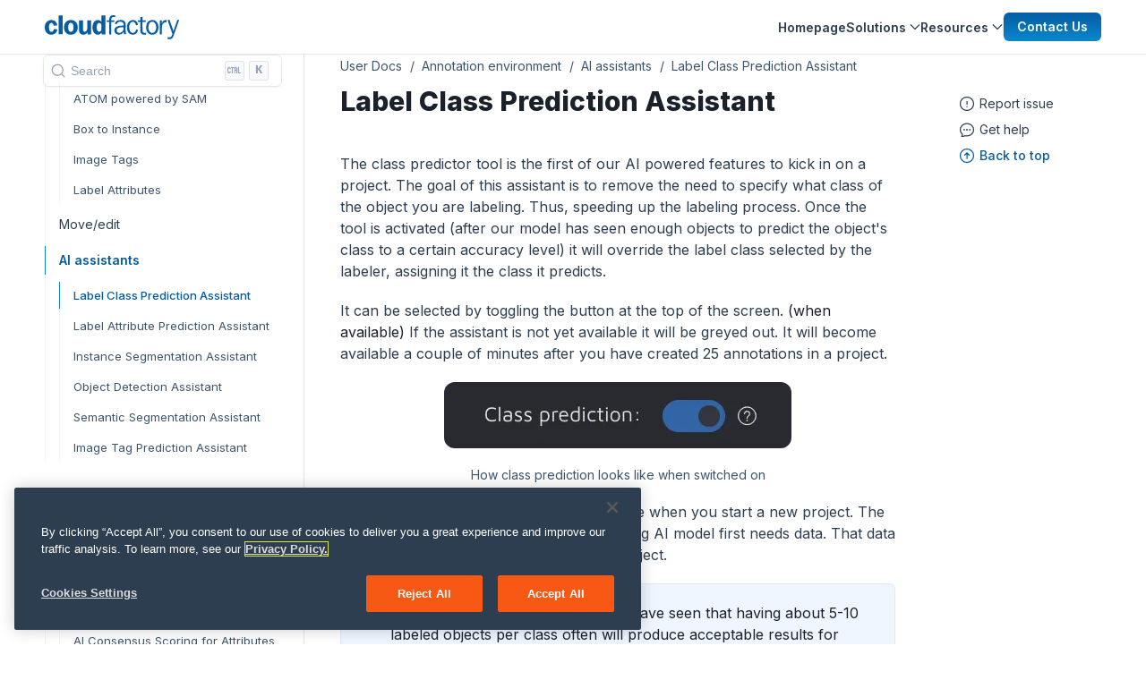

--- FILE ---
content_type: text/html; charset=UTF-8
request_url: https://wiki.cloudfactory.com/docs/userdocs/annotation-environment/ai-assistants/class-predictor-assistant
body_size: 11859
content:
<!DOCTYPE html>
<html lang="en">
  <head>
    <meta charset="UTF-8">
    <meta name="viewport" content="width=device-width, initial-scale=1">

    <title>Label Class Prediction Assistant | CloudFactory Computer Vision Wiki</title>

    <meta name="description" content="Complete guide on using Hasty&#039;s Label Class Prediction Assistant">

<meta name="robots" content="all">

    <link rel="canonical" href="https://wiki.cloudfactory.com/docs/userdocs/annotation-environment/ai-assistants/class-predictor-assistant">
<meta content="CloudFactory Computer Vision Wiki" property="og:site_name">
<meta content="https://wiki.cloudfactory.com/docs/userdocs/annotation-environment/ai-assistants/class-predictor-assistant" property="og:url">
<meta content="website" property="og:type">
<meta content="Label Class Prediction Assistant | CloudFactory Computer Vision Wiki" property="og:title">
<meta content="Complete guide on using Hasty&#039;s Label Class Prediction Assistant" property="og:description">
<meta content="https://wiki.cloudfactory.com/media/site/898f7b55fb-1702984142/og-image-1200x630-crop.webp" property="og:image">
<meta content="1200" property="og:image:width">
<meta content="630" property="og:image:height">
<script type="application/ld+json">{"@context":"https://schema.org","@graph":[{"@type":"WebSite","@id":"https://wiki.cloudfactory.com/#website","url":"https://wiki.cloudfactory.com","name":"CloudFactory Computer Vision Wiki","description":""}]}</script>

        <meta name="google-site-verification" content="wDDnLjkwjlylG1DtvdmtyuC5Piew2ov35IeF7c07GDg" />
    <script>(function(w,d,s,l,i){w[l]=w[l]||[];w[l].push({'gtm.start':new Date().getTime(),event:'gtm.js'});var f=d.getElementsByTagName(s)[0],j=d.createElement(s),dl=l!='dataLayer'?'&l='+l:'';j.async=true;j.src='https://www.googletagmanager.com/gtm.js?id='+i+dl;f.parentNode.insertBefore(j,f);})(window,document,'script','dataLayer','GTM-T6NHCV');</script>
    
    <link rel="preconnect" href="https://fonts.googleapis.com">
    <link rel="preconnect" href="https://fonts.gstatic.com" crossorigin>
    <link href="https://fonts.googleapis.com/css2?family=Inter:wght@400..900&display=swap" rel="stylesheet">

    <link href="https://wiki.cloudfactory.com/dist/assets/main-Dh8EiKoC.css" rel="stylesheet">
    <link rel="apple-touch-icon" sizes="180x180" href="/assets/favs/apple-touch-icon.png" />
    <link rel="icon" type="image/x-icon" href="/assets/favs/favicon.ico" ?>
    <link rel="icon" type="image/png" sizes="16x16" href="/assets/favs/favicon-16x16.png" />
    <link rel="icon" type="image/png" sizes="32x32" href="/assets/favs/favicon-32x32.png" />
    <link rel="icon" type="image/png" sizes="192x192" href="/assets/favs/android-chrome-192x192.png" />
    <link rel="icon" type="image/png" sizes="512x512" href="/assets/favs/android-chrome-512x512.png" />
  </head>
  <body>
<header class="docsNavbar" uk-sticky="cls-active: uk-navbar-sticky">
  <div class="uk-container uk-container-large">
    <nav class="uk-navbar uk-navbar-container" uk-navbar>
      <div class="uk-navbar-left">
        <a class="uk-navbar-item uk-logo" href="https://www.cloudfactory.com/" target="_blank">
          <svg xmlns="http://www.w3.org/2000/svg" viewBox="0 0 500 90">
  <path fill="#065da3" d="M 248.19 19.25L 258.99 19.25Q 259.49 19.25 259.49 19.75L 259.50 24.50A 0.50 0.50 0.0 0 1 259.00 25.00L 248.00 25.00Q 247.50 25.00 247.50 25.50L 247.50 71.00Q 247.50 71.25 247.25 71.25L 240.25 71.25A 0.25 0.25 0.0 0 1 240.00 71.00L 240.00 25.50Q 240.00 25.00 239.50 25.00L 231.00 24.99Q 230.75 24.99 230.75 24.75L 230.75 19.50Q 230.75 19.25 231.00 19.25L 239.49 19.25Q 240.05 19.25 240.02 18.69C 239.61 8.70 243.31 0.14 254.37 0.19Q 258.06 0.20 261.47 0.46Q 262.25 0.52 262.25 1.29L 262.25 6.52Q 262.25 7.46 261.32 7.30C 258.02 6.72 255.13 6.36 252.01 7.53C 247.80 9.12 247.31 14.65 247.47 18.56Q 247.49 19.25 248.19 19.25Z"/>
  <rect fill="#065da3" x="51.25" y="1.00" width="15.24" height="70.24" rx="0.32"/>
  <path fill="#065da3" d="M 210.59 24.18A 0.23 0.23 0.0 0 0 211.00 24.04L 211.00 2.25Q 211.00 1.00 212.25 1.00L 225.25 1.00A 0.75 0.75 0.0 0 1 226.00 1.75L 226.00 70.75Q 226.00 71.25 225.50 71.25L 212.25 71.25A 0.50 0.50 0.0 0 1 211.75 70.75L 211.75 65.28Q 211.75 63.74 210.94 65.04C 208.18 69.47 203.79 72.47 198.68 72.62C 187.96 72.93 181.05 65.58 178.82 55.54C 176.01 42.87 177.93 22.35 193.38 18.36C 199.84 16.69 206.49 18.97 210.59 24.18ZM 203.15 28.74C 193.68 28.32 193.14 42.11 193.73 48.96C 194.12 53.40 195.27 59.36 200.08 61.08C 205.76 63.11 210.77 57.82 210.93 52.40Q 211.14 45.11 210.93 37.25C 210.81 32.89 207.86 28.94 203.15 28.74Z"/>
  <path fill="#065da3" d="M 355.32 25.00L 347.25 25.00Q 347.00 25.00 347.00 24.75L 347.01 19.50Q 347.01 19.25 347.25 19.25L 355.50 19.25Q 356.00 19.25 356.00 18.75L 356.00 7.04Q 356.00 6.82 356.22 6.80L 363.54 6.09Q 363.75 6.07 363.75 6.29L 363.75 18.75Q 363.75 19.25 364.25 19.25L 375.25 19.25Q 375.75 19.25 375.75 19.75L 375.75 24.50Q 375.75 25.00 375.25 25.00L 364.26 25.00Q 363.77 25.00 363.76 25.50Q 363.68 40.89 363.82 54.57Q 363.84 57.31 364.41 60.32C 365.54 66.32 371.76 66.70 376.56 65.32Q 377.49 65.05 377.49 66.01L 377.50 70.84Q 377.50 71.95 376.42 72.22C 373.48 72.93 371.31 72.66 368.49 72.55C 363.47 72.37 359.40 69.44 357.21 64.93C 356.25 62.97 356.01 59.10 356.01 56.84Q 355.97 41.83 356.03 25.71Q 356.03 25.00 355.32 25.00Z"/>
  <path fill="#065da3" d="M 0.00 49.78L 0.00 40.79Q 1.06 34.07 3.79 29.47Q 8.63 21.31 17.23 18.88Q 25.38 16.57 32.92 19.06Q 44.17 22.77 46.74 37.22Q 46.85 37.83 46.23 37.90L 33.72 39.15Q 33.09 39.21 33.05 38.57Q 32.80 34.50 30.23 31.32C 25.28 25.20 18.25 29.89 16.80 35.90C 15.21 42.48 14.68 53.78 19.45 59.24C 24.47 64.98 31.42 60.97 33.04 54.75Q 33.40 53.37 33.64 51.95Q 33.76 51.23 34.48 51.32L 46.26 52.81Q 46.92 52.89 46.80 53.55Q 43.94 69.43 29.14 72.21C 21.14 73.71 12.68 71.66 6.99 65.46Q 1.20 59.15 0.00 49.78Z"/>
  <path fill="#065da3" d="M 71.66 49.05C 70.25 31.45 79.56 17.35 98.04 17.79C 117.27 18.25 125.46 35.64 122.06 52.75C 120.02 62.99 112.26 70.87 101.82 72.30Q 93.56 73.43 86.76 70.83C 77.94 67.44 72.42 58.55 71.66 49.05ZM 95.36 28.67C 86.20 30.41 86.87 46.33 88.02 52.60C 88.88 57.32 91.90 62.12 97.32 61.97C 108.20 61.67 107.58 44.45 106.16 37.52C 105.04 32.03 101.62 27.47 95.36 28.67Z"/>
  <path fill="#065da3" d="M 293.40 62.73Q 287.34 72.69 276.14 72.62Q 269.81 72.58 264.92 68.86C 259.12 64.43 257.51 55.52 261.07 49.07C 266.47 39.28 283.41 38.29 293.18 38.82Q 293.74 38.85 293.76 38.29Q 293.84 35.99 293.70 33.78C 293.13 24.80 283.67 23.03 276.52 24.81Q 269.58 26.54 268.14 33.03A 0.35 0.34 10.8 0 1 267.75 33.29L 261.03 32.23Q 260.76 32.19 260.83 31.92Q 263.03 22.70 270.98 19.74C 279.92 16.41 295.69 16.03 299.71 27.20Q 301.76 32.89 301.41 39.47Q 301.28 42.04 301.27 44.64C 301.24 53.40 300.69 62.51 302.85 71.04Q 302.90 71.24 302.69 71.24L 295.32 71.25Q 295.10 71.25 295.04 71.04Q 293.98 67.19 293.99 62.90Q 293.99 61.77 293.40 62.73ZM 281.52 65.33C 290.32 62.69 294.50 54.68 293.76 45.53Q 293.71 45.02 293.21 44.98C 286.38 44.35 273.27 44.64 269.07 51.62C 265.91 56.88 268.54 64.28 274.76 65.57Q 278.30 66.30 281.52 65.33Z"/>
  <path fill="#065da3" d="M 306.89 37.65C 308.77 26.51 316.14 18.24 327.95 17.80C 339.25 17.38 345.82 25.69 347.01 36.21A 0.30 0.30 0.0 0 1 346.75 36.54L 340.02 37.56Q 339.79 37.60 339.77 37.37Q 338.78 28.88 332.21 25.43C 328.12 23.29 322.76 24.88 319.73 28.12C 312.47 35.89 312.52 56.00 320.68 63.25C 324.58 66.72 330.29 66.96 334.41 63.64C 337.49 61.16 339.09 57.87 339.90 54.02Q 340.09 53.11 340.99 53.29L 346.29 54.35Q 347.10 54.51 346.94 55.32C 344.97 65.13 339.18 72.48 328.57 72.63C 308.95 72.92 304.21 53.57 306.89 37.65Z"/>
  <path fill="#065da3" d="M 378.23 52.85C 375.61 37.71 380.78 18.71 399.03 17.83C 410.89 17.25 419.56 24.87 422.11 36.15C 425.26 50.10 421.26 69.89 404.15 72.35C 390.69 74.29 380.49 65.89 378.23 52.85ZM 414.63 48.85C 415.28 41.90 414.46 34.96 410.08 29.29Q 407.30 25.70 403.20 24.80C 394.50 22.88 388.58 28.98 386.73 37.27C 384.76 46.07 385.49 62.36 396.82 65.52C 407.84 68.59 413.78 57.98 414.63 48.85Z"/>
  <path fill="#065da3" d="M 436.58 29.04C 439.23 21.26 444.86 17.08 453.28 17.82Q 453.50 17.84 453.50 18.05L 453.50 25.47A 0.26 0.25 -0.0 0 1 453.24 25.72C 441.73 25.58 436.23 34.77 436.24 45.25Q 436.26 58.35 436.24 70.97Q 436.24 71.25 435.97 71.25L 428.75 71.25A 0.25 0.25 0.0 0 1 428.50 71.00L 428.50 19.50A 0.25 0.25 0.0 0 1 428.75 19.25L 435.85 19.27Q 436.01 19.27 436.00 19.43Q 435.90 24.19 436.12 28.98Q 436.17 30.24 436.58 29.04Z"/>
  <path fill="#065da3" d="M 500.00 17.83L 500.00 18.67Q 489.63 47.65 479.53 76.58C 478.86 78.48 477.77 80.32 476.86 82.11C 473.38 88.93 464.97 90.48 458.20 88.64Q 457.75 88.52 457.75 88.05L 457.75 82.00A 0.38 0.37 -28.6 0 1 458.23 81.64Q 461.41 82.52 465.04 82.25C 471.14 81.79 473.12 76.48 474.67 71.41Q 475.20 69.66 474.64 68.06Q 466.11 43.98 457.16 17.98A 0.16 0.16 0.0 0 1 457.31 17.76L 464.70 17.75Q 464.91 17.75 464.97 17.94L 478.95 58.75Q 479.16 59.35 479.37 58.75L 493.22 18.39Q 493.41 17.83 494.00 17.83L 500.00 17.83Z"/>
  <path fill="#065da3" d="M 158.27 64.77C 153.74 72.23 145.34 74.02 137.35 71.76C 130.24 69.76 127.62 62.53 127.57 55.52Q 127.43 37.33 127.52 19.77Q 127.52 19.25 128.04 19.25L 141.71 19.25Q 142.28 19.25 142.28 19.83Q 142.17 36.44 142.29 52.16C 142.32 55.71 143.13 59.60 146.66 60.97Q 149.83 62.20 152.78 60.53Q 157.93 57.60 157.97 50.54Q 158.04 34.77 157.98 19.80A 0.55 0.55 0.0 0 1 158.53 19.25L 172.25 19.25Q 172.75 19.25 172.75 19.75L 172.75 70.75A 0.50 0.50 0.0 0 1 172.25 71.25L 159.62 71.25Q 159.00 71.25 159.00 70.62L 159.00 64.97Q 159.00 63.57 158.27 64.77Z"/>
</svg>
        </a>
      </div>
        
      <div class="uk-navbar-right">
        <ul class="uk-navbar-nav uk-visible@s">
                    <li>
            <a href="https://www.cloudfactory.com" target="_blank">Homepage</a>
            
                      </li>
                    <li>
            <a href="" target="_blank">Solutions <span uk-navbar-parent-icon></span></a>
            
                        <div class="uk-navbar-dropdown uk-navbar-dropdown-width-3" hidden>
              <div class="uk-grid uk-drop-grid uk-child-width-1-2" uk-grid>
                                <div>
                  <ul class="uk-nav uk-navbar-dropdown-nav">
                    <li class="uk-nav-header">Data Labeling</li>
                    <li class="uk-nav-divider"></li>

                                                            <li><a href="https://www.cloudfactory.com/solutions/accelerated-annotation" target="_blank">
                      <div>
                        Accelerated Annotation                        <div class="uk-nav-subtitle">AI-powered labeling technology for 2-D images and video integrated with expert annotators and optimized processes</div>                      </div>
                    </a></li>
                                                            <li><a href="https://www.cloudfactory.com/solutions/workforce-plus" target="_blank">
                      <div>
                        Workforce Plus                        <div class="uk-nav-subtitle">Our Managed Workforce bundled with tooling for video, LiDAR, and more</div>                      </div>
                    </a></li>
                                                            <li><a href="https://www.cloudfactory.com/solutions/data-labeling" target="_blank">
                      <div>
                        Managed Workforce                        <div class="uk-nav-subtitle">Workforce services for Vision AI use cases</div>                      </div>
                    </a></li>
                                      </ul>
                </div>
                                <div>
                  <ul class="uk-nav uk-navbar-dropdown-nav">
                    <li class="uk-nav-header">Human-in-the-Loop Automation</li>
                    <li class="uk-nav-divider"></li>

                                                            <li><a href="https://www.cloudfactory.com/solutions/hitl-automation" target="_blank">
                      <div>
                        Managed Workforce                        <div class="uk-nav-subtitle">Support workflows and fill gaps in AI and automation</div>                      </div>
                    </a></li>
                                      </ul>
                </div>
                              </div>
            </div>
                      </li>
                    <li>
            <a href="" target="_blank">Resources <span uk-navbar-parent-icon></span></a>
            
                        <div class="uk-navbar-dropdown uk-navbar-dropdown-width-3" hidden>
              <div class="uk-grid uk-drop-grid uk-child-width-1-2" uk-grid>
                                <div>
                  <ul class="uk-nav uk-navbar-dropdown-nav">
                    <li class="uk-nav-header">Popular Guides</li>
                    <li class="uk-nav-divider"></li>

                                                            <li><a href="https://www.cloudfactory.com/data-labeling-guide" target="_blank">
                      <div>
                        Data Labeling Guide                        <div class="uk-nav-subtitle">Mastering data labeling for ML in 2024: A comprehensive guide</div>                      </div>
                    </a></li>
                                                            <li><a href="https://www.cloudfactory.com/computer-vision-guide" target="_blank">
                      <div>
                        Computer Vision Guide                        <div class="uk-nav-subtitle">Vision AI Applications, Data Quality, and Your Workforce</div>                      </div>
                    </a></li>
                                                            <li><a href="https://www.cloudfactory.com/natural-language-processing-guide" target="_blank">
                      <div>
                        NLP Guide                        <div class="uk-nav-subtitle">Natural Language Processing Techniques, Workforces, and Use Cases</div>                      </div>
                    </a></li>
                                                            <li><a href="https://www.cloudfactory.com/data-processing-guide" target="_blank">
                      <div>
                        Data Processing Guide                        <div class="uk-nav-subtitle">Outsourcing Data Cleansing, Transcription, and Enrichment at Scale</div>                      </div>
                    </a></li>
                                      </ul>
                </div>
                                <div>
                  <ul class="uk-nav uk-navbar-dropdown-nav">
                    <li class="uk-nav-header">Key Resources</li>
                    <li class="uk-nav-divider"></li>

                                                            <li><a href="https://blog.cloudfactory.com" target="_blank">
                      <div>
                        Blog                                              </div>
                    </a></li>
                                                            <li><a href="https://wiki.cloudfactory.com" target="_blank">
                      <div>
                        Wiki                                              </div>
                    </a></li>
                                                            <li><a href="https://www.cloudfactory.com/webinars" target="_blank">
                      <div>
                        Webinars                                              </div>
                    </a></li>
                                                            <li><a href="https://www.cloudfactory.com/use-cases" target="_blank">
                      <div>
                        Use Cases                                              </div>
                    </a></li>
                                        <li class="uk-nav-divider"></li>                    <li><a href="https://www.cloudfactory.com/resources" target="_blank">
                      <div>
                        Explore All Resources                                              </div>
                    </a></li>
                                      </ul>
                </div>
                              </div>
            </div>
                      </li>
                  </ul>

                <hr class="uk-divider-vertical uk-visible@s">
        
        <div class="uk-navbar-item uk-visible@m">
          <a class="uk-button uk-button-small uk-button-primary" href="https://www.cloudfactory.com/contact" target="_blank">Contact Us</a>
        </div>

        
                <button class="uk-navbar-toggle uk-hidden@l" type="button" uk-navbar-toggle-icon uk-toggle="target: #docsNavMobile"></button>
              </div>
    </nav>

        <nav class="docsMobileToc uk-navbar uk-hidden@m" uk-navbar>
      <ul class="uk-navbar-nav">
        <li>
          <a href>Table of Contents <span uk-drop-parent-icon></span></a>
          <div class="uk-dropbar uk-dropbar-top" uk-drop="stretch: x; animation: slide-top; animate-out: true">
            <ul class="uk-nav uk-navbar-dropdown-nav" uk-scrollspy-nav="closest: li; scroll: true; offset: 40">
              <li><a href="#using-the-assistant">Using the assistant</a></li>
            </ul>
          </div>
        </li>
      </ul>
    </nav>
      </div>
</header>

<main class="uk-container uk-container-large">
  <div class="uk-grid" uk-grid>
    <aside class="docsSidebar uk-width-medium uk-visible@l">
      <div class="docsSearch"></div>
      <ul class="docsNav uk-nav uk-nav-primary">
    <li>
    <a href="https://wiki.cloudfactory.com/docs/mp-wiki">
      <div class="icon">
                <svg xmlns="http://www.w3.org/2000/svg" viewBox="0 0 16 16" fill="currentColor" width="16" height="16">
  <path d="M8.372 1.349a.75.75 0 0 0-.744 0l-4.81 2.748L8 7.131l5.182-3.034-4.81-2.748ZM14 5.357 8.75 8.43v6.005l4.872-2.784A.75.75 0 0 0 14 11V5.357ZM7.25 14.435V8.43L2 5.357V11c0 .27.144.518.378.651l4.872 2.784Z" />
</svg>              </div>
      Computer Vision Wiki    </a>
  </li>
    <li class="uk-active">
    <a href="https://wiki.cloudfactory.com/docs/userdocs">
      <div class="icon">
                <svg xmlns="http://www.w3.org/2000/svg" viewBox="0 0 16 16" fill="currentColor" width="16" height="16">
  <path d="M7.25 3.688a8.035 8.035 0 0 0-4.872-.523A.48.48 0 0 0 2 3.64v7.994c0 .345.342.588.679.512a6.02 6.02 0 0 1 4.571.81V3.688ZM8.75 12.956a6.02 6.02 0 0 1 4.571-.81c.337.075.679-.167.679-.512V3.64a.48.48 0 0 0-.378-.475 8.034 8.034 0 0 0-4.872.523v9.268Z" />
</svg>              </div>
      User Docs    </a>
  </li>
      <li>
    <a href="https://docs.hasty.ai/" target="_blank">
      <span class="icon">
        <svg xmlns="http://www.w3.org/2000/svg" viewBox="0 0 16 16" fill="currentColor" width="16" height="16">
  <path fill-rule="evenodd" d="M2 4a2 2 0 0 1 2-2h8a2 2 0 0 1 2 2v8a2 2 0 0 1-2 2H4a2 2 0 0 1-2-2V4Zm4.78 1.97a.75.75 0 0 1 0 1.06L5.81 8l.97.97a.75.75 0 1 1-1.06 1.06l-1.5-1.5a.75.75 0 0 1 0-1.06l1.5-1.5a.75.75 0 0 1 1.06 0Zm2.44 1.06a.75.75 0 0 1 1.06-1.06l1.5 1.5a.75.75 0 0 1 0 1.06l-1.5 1.5a.75.75 0 1 1-1.06-1.06l.97-.97-.97-.97Z" clip-rule="evenodd" />
</svg>      </span>
      API Reference    </a>
  </li>
  </ul>

<ul class="docsNav uk-nav uk-nav-default" uk-nav>
    <li class="uk-nav-header">Basics</li>
      <li>
    <a href="https://wiki.cloudfactory.com/docs/userdocs/basics/introduction">Introduction to User Docs</a>
  </li>
      <li>
    <a href="https://wiki.cloudfactory.com/docs/userdocs/basics/hotkeys-shortlist">Hotkeys shortlist</a>
  </li>
    <li class="uk-nav-header">Tutorials</li>
      <li>
    <a href="https://wiki.cloudfactory.com/docs/userdocs/tutorials/getting-started-with-hasty">Getting started with Hasty</a>
  </li>
      <li>
    <a href="https://wiki.cloudfactory.com/docs/userdocs/tutorials/how-to-handle-exif-rotation">How to handle EXIF rotation</a>
  </li>
      <li>
    <a href="https://wiki.cloudfactory.com/docs/userdocs/tutorials/how-to-use-hasty-api">How to use Hasty API</a>
  </li>
    <li class="uk-nav-header">Workspaces</li>
      <li>
    <a href="https://wiki.cloudfactory.com/docs/userdocs/workspaces/creating-a-pro-workspace">Creating a pro workspace</a>
  </li>
      <li>
    <a href="https://wiki.cloudfactory.com/docs/userdocs/workspaces/introduction-to-workspaces">Introduction to workspaces</a>
  </li>
    <li class="uk-nav-header">Projects</li>
      <li>
    <a href="https://wiki.cloudfactory.com/docs/userdocs/projects/exporting-data">Exporting data</a>
  </li>
      <li>
    <a href="https://wiki.cloudfactory.com/docs/userdocs/projects/project-overview">Project Overview</a>
  </li>
      <li>
    <a href="https://wiki.cloudfactory.com/docs/userdocs/projects/dashboard">Dashboard</a>
  </li>
      <li>
    <a href="https://wiki.cloudfactory.com/docs/userdocs/projects/ai-assistants-status-overview">AI assistants status overview</a>
  </li>
      <li>
    <a href="https://wiki.cloudfactory.com/docs/userdocs/projects/creating-and-editing-a-project">Creating and editing a project</a>
    <ul class="uk-nav-sub">
            <li>
        <a href="https://wiki.cloudfactory.com/docs/userdocs/projects/creating-and-editing-a-project/basics">Basics</a>
      </li>
            <li>
        <a href="https://wiki.cloudfactory.com/docs/userdocs/projects/creating-and-editing-a-project/classes-and-attributes">Classes and attributes</a>
      </li>
            <li>
        <a href="https://wiki.cloudfactory.com/docs/userdocs/projects/creating-and-editing-a-project/file-manager">File manager</a>
      </li>
            <li>
        <a href="https://wiki.cloudfactory.com/docs/userdocs/projects/creating-and-editing-a-project/taxonomy">Taxonomy</a>
      </li>
            <li>
        <a href="https://wiki.cloudfactory.com/docs/userdocs/projects/creating-and-editing-a-project/upload-images">Upload images</a>
      </li>
            <li>
        <a href="https://wiki.cloudfactory.com/docs/userdocs/projects/creating-and-editing-a-project/users-and-roles">Users and Roles</a>
      </li>
            <li>
        <a href="https://wiki.cloudfactory.com/docs/userdocs/projects/creating-and-editing-a-project/import-annotations">Import annotations</a>
      </li>
            <li>
        <a href="https://wiki.cloudfactory.com/docs/userdocs/projects/creating-and-editing-a-project/automated-labeling">Automated labeling</a>
      </li>
            <li>
        <a href="https://wiki.cloudfactory.com/docs/userdocs/projects/creating-and-editing-a-project/advanced-options">Advanced options</a>
      </li>
            <li>
        <a href="https://wiki.cloudfactory.com/docs/userdocs/projects/creating-and-editing-a-project/project-summary">Project Summary</a>
      </li>
            <li>
        <a href="https://wiki.cloudfactory.com/docs/userdocs/projects/creating-and-editing-a-project/webhooks">Webhooks</a>
      </li>
          </ul>
  </li>
      <li>
    <a href="https://wiki.cloudfactory.com/docs/userdocs/projects/mounting-buckets">Mounting buckets</a>
    <ul class="uk-nav-sub">
            <li>
        <a href="https://wiki.cloudfactory.com/docs/userdocs/projects/mounting-buckets/mounting-buckets-tutorial">Mounting buckets tutorial</a>
      </li>
          </ul>
  </li>
      <li>
    <a href="https://wiki.cloudfactory.com/docs/userdocs/projects/project-reports">Project Reports</a>
  </li>
    <li class="uk-nav-header">Annotation environment</li>
      <li>
    <a href="https://wiki.cloudfactory.com/docs/userdocs/annotation-environment/annotating-interface">Introduction to the annotation environment</a>
  </li>
      <li>
    <a href="https://wiki.cloudfactory.com/docs/userdocs/annotation-environment/when-to-use-which-tool">When to use which tool</a>
  </li>
      <li>
    <a href="https://wiki.cloudfactory.com/docs/userdocs/annotation-environment/panning-and-zooming">Panning and zooming</a>
  </li>
      <li>
    <a href="https://wiki.cloudfactory.com/docs/userdocs/annotation-environment/manual-and-semi-automated-tools">Manual and semi-automated tools</a>
    <ul class="uk-nav-sub">
            <li>
        <a href="https://wiki.cloudfactory.com/docs/userdocs/annotation-environment/manual-and-semi-automated-tools/polygon">Polygon</a>
      </li>
            <li>
        <a href="https://wiki.cloudfactory.com/docs/userdocs/annotation-environment/manual-and-semi-automated-tools/brush-and-eraser">Brush and Eraser</a>
      </li>
            <li>
        <a href="https://wiki.cloudfactory.com/docs/userdocs/annotation-environment/manual-and-semi-automated-tools/polygon-mask-conversion">Polygon <-> Mask Conversion</a>
      </li>
            <li>
        <a href="https://wiki.cloudfactory.com/docs/userdocs/annotation-environment/manual-and-semi-automated-tools/merging-polygons-masks-into-one-annotation">Merging polygons/masks into one annotation</a>
      </li>
            <li>
        <a href="https://wiki.cloudfactory.com/docs/userdocs/annotation-environment/manual-and-semi-automated-tools/bounding-box">Bounding Box</a>
      </li>
            <li>
        <a href="https://wiki.cloudfactory.com/docs/userdocs/annotation-environment/manual-and-semi-automated-tools/dextr">DEXTR</a>
      </li>
            <li>
        <a href="https://wiki.cloudfactory.com/docs/userdocs/annotation-environment/manual-and-semi-automated-tools/atom-segmenter">ATOM powered by SAM</a>
      </li>
            <li>
        <a href="https://wiki.cloudfactory.com/docs/userdocs/annotation-environment/manual-and-semi-automated-tools/box-to-instance">Box to Instance</a>
      </li>
            <li>
        <a href="https://wiki.cloudfactory.com/docs/userdocs/annotation-environment/manual-and-semi-automated-tools/image-tags">Image Tags</a>
      </li>
            <li>
        <a href="https://wiki.cloudfactory.com/docs/userdocs/annotation-environment/manual-and-semi-automated-tools/label-attributes">Label Attributes</a>
      </li>
          </ul>
  </li>
      <li>
    <a href="https://wiki.cloudfactory.com/docs/userdocs/annotation-environment/move-edit">Move/edit</a>
  </li>
      <li class="uk-active">
    <a href="https://wiki.cloudfactory.com/docs/userdocs/annotation-environment/ai-assistants">AI assistants</a>
    <ul class="uk-nav-sub">
            <li class="uk-active">
        <a href="https://wiki.cloudfactory.com/docs/userdocs/annotation-environment/ai-assistants/class-predictor-assistant">Label Class Prediction Assistant</a>
      </li>
            <li>
        <a href="https://wiki.cloudfactory.com/docs/userdocs/annotation-environment/ai-assistants/label-attribute-assistant">Label Attribute Prediction Assistant</a>
      </li>
            <li>
        <a href="https://wiki.cloudfactory.com/docs/userdocs/annotation-environment/ai-assistants/instance-segmentation-assistant">Instance Segmentation Assistant</a>
      </li>
            <li>
        <a href="https://wiki.cloudfactory.com/docs/userdocs/annotation-environment/ai-assistants/object-detection-assistant">Object Detection Assistant</a>
      </li>
            <li>
        <a href="https://wiki.cloudfactory.com/docs/userdocs/annotation-environment/ai-assistants/semantic-segmentation-assistant">Semantic Segmentation Assistant</a>
      </li>
            <li>
        <a href="https://wiki.cloudfactory.com/docs/userdocs/annotation-environment/ai-assistants/image-classification-assistant">Image Tag Prediction Assistant</a>
      </li>
          </ul>
  </li>
    <li class="uk-nav-header">Quality assurance and control</li>
      <li>
    <a href="https://wiki.cloudfactory.com/docs/userdocs/quality-assurance-and-control/error-finder">AI Consensus Scoring</a>
    <ul class="uk-nav-sub">
            <li>
        <a href="https://wiki.cloudfactory.com/docs/userdocs/quality-assurance-and-control/error-finder/ai-consensus-scoring-in-the-annotation-environment">AI CS in the Annotation Environment</a>
      </li>
            <li>
        <a href="https://wiki.cloudfactory.com/docs/userdocs/quality-assurance-and-control/error-finder/ai-consensus-scoring-for-image-tags">AI Consensus Scoring for Image Tags</a>
      </li>
            <li>
        <a href="https://wiki.cloudfactory.com/docs/userdocs/quality-assurance-and-control/error-finder/ai-consensus-scoring-for-attributes">AI Consensus Scoring for Attributes</a>
      </li>
            <li>
        <a href="https://wiki.cloudfactory.com/docs/userdocs/quality-assurance-and-control/error-finder/how-to-improve-your-ai-consensus-scoring-results">Improving the AI Consensus Scoring results</a>
      </li>
          </ul>
  </li>
      <li>
    <a href="https://wiki.cloudfactory.com/docs/userdocs/quality-assurance-and-control/manual-review">Manual Review</a>
  </li>
    <li class="uk-nav-header">Export formats</li>
      <li>
    <a href="https://wiki.cloudfactory.com/docs/userdocs/export-formats/coco-dataset-format">COCO Dataset format</a>
  </li>
      <li>
    <a href="https://wiki.cloudfactory.com/docs/userdocs/export-formats/image-export">Image export</a>
  </li>
      <li>
    <a href="https://wiki.cloudfactory.com/docs/userdocs/export-formats/pascal-voc">Pascal VOC</a>
  </li>
      <li>
    <a href="https://wiki.cloudfactory.com/docs/userdocs/export-formats/hasty-json-v1-1">Hasty JSON v1.1</a>
  </li>
      <li>
    <a href="https://wiki.cloudfactory.com/docs/userdocs/export-formats/semantic-segmentation-png-images">Semantic Segmentation (png images)</a>
  </li>
      <li>
    <a href="https://wiki.cloudfactory.com/docs/userdocs/export-formats/how-to-export-a-project">How to export a project</a>
  </li>
    <li class="uk-nav-header">Import formats</li>
      <li>
    <a href="https://wiki.cloudfactory.com/docs/userdocs/import-formats/import-annotations-beta">Import annotations (Beta)</a>
    <ul class="uk-nav-sub">
            <li>
        <a href="https://wiki.cloudfactory.com/docs/userdocs/import-formats/import-annotations-beta/how-to-import-annotations-for-an-object-detection-task">Object Detection labels import</a>
      </li>
            <li>
        <a href="https://wiki.cloudfactory.com/docs/userdocs/import-formats/import-annotations-beta/how-to-import-annotations-for-an-instance-segmentation-task">Instance Segmentation labels import</a>
      </li>
          </ul>
  </li>
      <li>
    <a href="https://wiki.cloudfactory.com/docs/userdocs/import-formats/supported-import-types">Supported import types</a>
  </li>
    <li class="uk-nav-header">Model Playground</li>
      <li>
    <a href="https://wiki.cloudfactory.com/docs/userdocs/model-playground/accessing-model-playground">Accessing Model Playground</a>
  </li>
      <li>
    <a href="https://wiki.cloudfactory.com/docs/userdocs/model-playground/data-split">Data Split</a>
    <ul class="uk-nav-sub">
            <li>
        <a href="https://wiki.cloudfactory.com/docs/userdocs/model-playground/data-split/creating-a-new-split">Creating a new split</a>
      </li>
            <li>
        <a href="https://wiki.cloudfactory.com/docs/userdocs/model-playground/data-split/split-results">Split Results</a>
      </li>
          </ul>
  </li>
      <li>
    <a href="https://wiki.cloudfactory.com/docs/userdocs/model-playground/creating-an-experiment">Creating an experiment</a>
    <ul class="uk-nav-sub">
            <li>
        <a href="https://wiki.cloudfactory.com/docs/userdocs/model-playground/creating-an-experiment/individual-experiment-overview">Individual experiment overview</a>
      </li>
          </ul>
  </li>
      <li>
    <a href="https://wiki.cloudfactory.com/docs/userdocs/model-playground/model-dashboard">Model Dashboard</a>
  </li>
      <li>
    <a href="https://wiki.cloudfactory.com/docs/userdocs/model-playground/dashboard-widgets-visualizations">Dashboard widgets and visualizations</a>
    <ul class="uk-nav-sub">
            <li>
        <a href="https://wiki.cloudfactory.com/docs/userdocs/model-playground/dashboard-widgets-visualizations/attribute-prediction">Attribute Prediction challenge</a>
      </li>
            <li>
        <a href="https://wiki.cloudfactory.com/docs/userdocs/model-playground/dashboard-widgets-visualizations/image-tag-prediction">Image Tagging challenge</a>
      </li>
            <li>
        <a href="https://wiki.cloudfactory.com/docs/userdocs/model-playground/dashboard-widgets-visualizations/instance-segmentation">Instance Segmentation challenge</a>
      </li>
            <li>
        <a href="https://wiki.cloudfactory.com/docs/userdocs/model-playground/dashboard-widgets-visualizations/label-class-prediction">Label class prediction</a>
      </li>
            <li>
        <a href="https://wiki.cloudfactory.com/docs/userdocs/model-playground/dashboard-widgets-visualizations/object-detection">Object Detection challenge</a>
      </li>
          </ul>
  </li>
      <li>
    <a href="https://wiki.cloudfactory.com/docs/userdocs/model-playground/model-exports">Model Exports</a>
    <ul class="uk-nav-sub">
            <li>
        <a href="https://wiki.cloudfactory.com/docs/userdocs/model-playground/model-exports/deploy">Deploy</a>
      </li>
          </ul>
  </li>
      <li>
    <a href="https://wiki.cloudfactory.com/docs/userdocs/model-playground/image-transformations">Image Transformations</a>
  </li>
      <li>
    <a href="https://wiki.cloudfactory.com/docs/userdocs/model-playground/torchscript-sample-inference-scripts">TorchScript Sample Inference Scripts</a>
    <ul class="uk-nav-sub">
            <li>
        <a href="https://wiki.cloudfactory.com/docs/userdocs/model-playground/torchscript-sample-inference-scripts/attribute-prediction">Attribute Prediction task</a>
      </li>
            <li>
        <a href="https://wiki.cloudfactory.com/docs/userdocs/model-playground/torchscript-sample-inference-scripts/classification">Classification task</a>
      </li>
            <li>
        <a href="https://wiki.cloudfactory.com/docs/userdocs/model-playground/torchscript-sample-inference-scripts/image-tagging">Image Tagging task</a>
      </li>
            <li>
        <a href="https://wiki.cloudfactory.com/docs/userdocs/model-playground/torchscript-sample-inference-scripts/instance-segmentation">Instance Segmentation task</a>
      </li>
            <li>
        <a href="https://wiki.cloudfactory.com/docs/userdocs/model-playground/torchscript-sample-inference-scripts/object-detection">Object Detection task</a>
      </li>
            <li>
        <a href="https://wiki.cloudfactory.com/docs/userdocs/model-playground/torchscript-sample-inference-scripts/semantic-segmentation">Semantic Segmentation task</a>
      </li>
          </ul>
  </li>
      <li>
    <a href="https://wiki.cloudfactory.com/docs/userdocs/model-playground/explainability-and-saliency-maps">Explainability and Saliency maps</a>
    <ul class="uk-nav-sub">
            <li>
        <a href="https://wiki.cloudfactory.com/docs/userdocs/model-playground/explainability-and-saliency-maps/d-rise">D-RISE</a>
      </li>
            <li>
        <a href="https://wiki.cloudfactory.com/docs/userdocs/model-playground/explainability-and-saliency-maps/grad-cam">Grad-CAM</a>
      </li>
          </ul>
  </li>
    <li class="uk-nav-header">Active Learning</li>
      <li>
    <a href="https://wiki.cloudfactory.com/docs/userdocs/active-learning/active-learning-in-hasty">Active Learning in Hasty</a>
    <ul class="uk-nav-sub">
            <li>
        <a href="https://wiki.cloudfactory.com/docs/userdocs/active-learning/active-learning-in-hasty/margin">Margin</a>
      </li>
            <li>
        <a href="https://wiki.cloudfactory.com/docs/userdocs/active-learning/active-learning-in-hasty/variance">Variance</a>
      </li>
            <li>
        <a href="https://wiki.cloudfactory.com/docs/userdocs/active-learning/active-learning-in-hasty/entropy">Entropy</a>
      </li>
          </ul>
  </li>
      <li>
    <a href="https://wiki.cloudfactory.com/docs/userdocs/active-learning/how-to-use-active-learning-in-hasty">How to use Active Learning in Hasty</a>
  </li>
    <li class="uk-nav-header">Keypoints</li>
      <li>
    <a href="https://wiki.cloudfactory.com/docs/userdocs/keypoints/how-to-work-with-keypoints-in-hasty">How to work with keypoints in Hasty</a>
  </li>
    <li class="uk-nav-header">Semi-Supervised Learning</li>
      <li>
    <a href="https://wiki.cloudfactory.com/docs/userdocs/semi-supervised-learning/semi-supervised-learning-in-hasty">Semi-Supervised Learning in Hasty</a>
  </li>
  </ul>
    </aside>

    <section class="uk-width-expand">
      <div class="uk-grid uk-grid-large" uk-grid>
        <article class="docsWrapper uk-width-expand">
          <div class="docsHeading uk-margin-medium-bottom">
            <ul class="uk-breadcrumb uk-margin-small-bottom">
  <li><a href="https://wiki.cloudfactory.com/docs/userdocs">User Docs</a></li>
  <li><a href="https://wiki.cloudfactory.com/docs/userdocs/annotation-environment">Annotation environment</a></li>
  <li><a href="https://wiki.cloudfactory.com/docs/userdocs/annotation-environment/ai-assistants">AI assistants</a></li>
  <li><a href="https://wiki.cloudfactory.com/docs/userdocs/annotation-environment/ai-assistants/class-predictor-assistant">Label Class Prediction Assistant</a></li>
</ul>

<h1 class="uk-margin-remove">Label Class Prediction Assistant</h1>

          </div>

          <div class="docsContent">
            <p>The class predictor tool is the first of our AI powered features to 
kick in on a project. The goal of this assistant is to remove the need 
to specify what class of the object you are labeling. Thus, speeding up 
the labeling process. Once the tool is activated (after our model has 
seen enough objects to predict the object's class to a certain accuracy 
level) it will override the label class selected by the labeler, 
assigning it the class it predicts.</p> <p>It can be selected by toggling the button at the top of the screen. <em>(when available)</em>
 If the assistant is not yet available it will be greyed out. It will 
become available a couple of minutes after you have created 25 
annotations in a project.</p><figure class="uk-text-center" data-ratio="auto">
      <img  data-src="https://wiki.cloudfactory.com/media/pages/docs/userdocs/annotation-environment/ai-assistants/class-predictor-assistant/8d6fadd0f8-1684131924/screen-shot-2021-06-16-at-4.37.50-pm.webp" alt=""  uk-img>
  
    <figcaption class="uk-text-meta uk-margin-top">
    How class prediction looks like when switched on  </figcaption>
  </figure>
<p><strong>Important:</strong> The assistant will not be available when you start a new project. The reason for this is that to work, the underlying AI model first needs data. That data is the annotations that are made in your project.</p>  <div class="uk-alert uk-alert-primary" uk-alert>
    <div class="uk-grid uk-grid-small" uk-grid>
      <span class="uk-width-auto"><svg xmlns="http://www.w3.org/2000/svg" fill="none" viewBox="0 0 24 24" stroke-width="1.5" stroke="#3b82f6" width="20" height="20">
  <path stroke-linecap="round" stroke-linejoin="round" d="m11.25 11.25.041-.02a.75.75 0 0 1 1.063.852l-.708 2.836a.75.75 0 0 0 1.063.853l.041-.021M21 12a9 9 0 1 1-18 0 9 9 0 0 1 18 0Zm-9-3.75h.008v.008H12V8.25Z" />
</svg></span>
      <div class="uk-width-expand">In our internal testing of Hasty, we have seen that having about 5-10 labeled objects per class often will produce acceptable results for class prediction to work.</div>
    </div>
  </div>

<h2 id="using-the-assistant" class="uk-link-reset uk-visible-toggle">
    <a href="#using-the-assistant" uk-scroll="offset: 40">
    <div class="anchor uk-invisible-hover uk-visible@l">
      <svg width="12" height="12" fill="none" aria-hidden="true"><path d="M3.75 1v10M8.25 1v10M1 3.75h10M1 8.25h10" stroke="currentColor" stroke-width="1.5" stroke-linecap="round"></path></svg>    </div>
    Using the assistant  </a>
  </h2>
<p>Using this assistant was designed so that the user does not have to 
do anything. The assistance will simply change the label class of the 
labeled object and then send you a notification of the class the label 
was changed to.</p><figure class="uk-text-center" data-ratio="auto">
      <img  data-src="https://wiki.cloudfactory.com/media/pages/docs/userdocs/annotation-environment/ai-assistants/class-predictor-assistant/b987ccf583-1684131924/screen-shot-2021-06-16-at-4.40.08-pm.webp" alt=""  uk-img>
  
    <figcaption class="uk-text-meta uk-margin-top">
    Look in the bottom-left corner to see updates from the class predictor  </figcaption>
  </figure>
  <div class="uk-alert uk-alert-primary" uk-alert>
    <div class="uk-grid uk-grid-small" uk-grid>
      <span class="uk-width-auto"><svg xmlns="http://www.w3.org/2000/svg" fill="none" viewBox="0 0 24 24" stroke-width="1.5" stroke="#3b82f6" width="20" height="20">
  <path stroke-linecap="round" stroke-linejoin="round" d="m11.25 11.25.041-.02a.75.75 0 0 1 1.063.852l-.708 2.836a.75.75 0 0 0 1.063.853l.041-.021M21 12a9 9 0 1 1-18 0 9 9 0 0 1 18 0Zm-9-3.75h.008v.008H12V8.25Z" />
</svg></span>
      <div class="uk-width-expand"><em>Did you know that you can use this model for quality assurance and check all your annotations automatically? Learn more</em> about <a href="/@/page/hjAgB3U1d3RkjCcS">AI Consensus Scoring</a> on the corresponding page<em>.</em></div>
    </div>
  </div>
          </div>

          <div class="docsFooter uk-margin-medium-top">
            
<div class="docsCta uk-background-cover uk-padding" data-src="https://wiki.cloudfactory.com/media/pages/ctas/322c5a839c-1709536726/texture-q80.webp" uk-img>
  <img class="cf-logo" src="https://wiki.cloudfactory.com/assets/images/cf-logo.svg" />
  <h3 class="heading uk-heading-small uk-margin-large-bottom"><mark>Boost model performance quickly</mark> with AI-powered labeling and 100% QA.</h3>
  <a class="uk-button uk-button-secondary uk-border-rounded" href="https://cta-service-cms2.hubspot.com/web-interactives/public/v1/track/redirect?encryptedPayload=AVxigLLWfqzwI%2BgcPfyphV6C8%2FWnoDc6VRLJDAzpbEugWCx2OjnYrKxUNCTSXk2W6AWtWgpw%2BtBL0e%2F2A0X3nuPzRKJll3t5vd%2Fou%2Fxayx7YcOtquL25P5Ot9ntR09XIWxLnjtdmZj1ZdSrTCR1ZrlbV9TwvCIe8ck%2FfTbvrhHb%2FzWvGkfeFoTI2OzlZv%2BLtpJrGslPYF2E54gwrdqYyxEfj4%2B8%3D&webInteractiveContentId=129179677063&portalId=351374" target="_blank">Learn more</a>
</div>

<div class="uk-flex uk-flex-middle uk-text-meta uk-margin">
  <svg xmlns="http://www.w3.org/2000/svg" fill="none" viewBox="0 0 24 24" stroke-width="1.5" stroke="currentColor" width="18" height="18">
  <path stroke-linecap="round" stroke-linejoin="round" d="M12 6v6h4.5m4.5 0a9 9 0 1 1-18 0 9 9 0 0 1 18 0Z" />
</svg>  <div class="uk-margin-xsmall-left">Last modified <time title="04/09/2024, 6:28 AM">15d ago</time></div>
</div>

<div class="docsPagination uk-grid uk-grid-small uk-grid-match uk-child-width-1-2@m" uk-grid>
          <div>
      <a href="https://wiki.cloudfactory.com/docs/userdocs/annotation-environment/ai-assistants" class="paginate uk-flex uk-flex-middle uk-flex-between uk-link-heading uk-text-right">
        <svg xmlns="http://www.w3.org/2000/svg" fill="none" viewBox="0 0 24 24" stroke-width="1.5" stroke="currentColor" width="20" height="20">
  <path stroke-linecap="round" stroke-linejoin="round" d="M10.5 19.5 3 12m0 0 7.5-7.5M3 12h18" />
</svg>        <div>
          <div class="uk-text-xsmall">Previous - Annotation environment</div>
          <div class="uk-text-bold">AI assistants</div>
        </div>
      </a>
    </div>
      
      <div>
      <a href="https://wiki.cloudfactory.com/docs/userdocs/annotation-environment/ai-assistants/label-attribute-assistant" class="paginate uk-flex uk-flex-middle uk-flex-between uk-link-heading">
        <div>
          <div class="uk-text-xsmall">Next - AI assistants</div>
          <div class="uk-text-bold">Label Attribute Prediction Assistant</div>
        </div>
        <svg xmlns="http://www.w3.org/2000/svg" fill="none" viewBox="0 0 24 24" stroke-width="1.5" stroke="currentColor" width="20" height="20">
  <path stroke-linecap="round" stroke-linejoin="round" d="M13.5 4.5 21 12m0 0-7.5 7.5M21 12H3" />
</svg>      </a>
    </div>
  </div>

<hr class="uk-margin-medium-top">

<footer class="uk-grid uk-grid-small uk-flex-center uk-flex-between@m uk-text-meta" uk-grid>
  <span>&copy; 2010-2025 CloudFactory Limited. All rights reserved.</span>
  <div class="uk-text-meta">
    <a class="uk-margin-small-right" href="https://app.hasty.ai/terms" target="_blank">Terms</a>
    <a class="uk-margin-small-right" href="https://hasty.cloudfactory.com/imprint" target="_blank">Imprint</a>
    <a class="uk-margin-small-right" href="https://www.cloudfactory.com/privacy" target="_blank">Privacy Policy</a>
  </div>
</footer>
          </div>
        </article>

        <nav class="docsToc uk-width-1-4 uk-visible@m">
          <ul class="uk-nav uk-nav-default" uk-nav uk-scrollspy-nav="closest: li; scroll: true; offset: 40">
  
    <li>
    <a href="https://hasty.atlassian.net/servicedesk/customer/portal/1" target="_blank">
      <svg xmlns="http://www.w3.org/2000/svg" fill="none" viewBox="0 0 24 24" stroke-width="1.5" stroke="currentColor" width="20" height="20">
  <path stroke-linecap="round" stroke-linejoin="round" d="M12 9v3.75m9-.75a9 9 0 1 1-18 0 9 9 0 0 1 18 0Zm-9 3.75h.008v.008H12v-.008Z" />
</svg>      <span class="uk-margin-xsmall-left">Report issue</span>
    </a>
  </li>
  <li>
    <a href="https://hasty.atlassian.net/servicedesk/customer/portal/1" target="_blank">
      <svg xmlns="http://www.w3.org/2000/svg" fill="none" viewBox="0 0 24 24" stroke-width="1.5" stroke="currentColor" width="20" height="20">
  <path stroke-linecap="round" stroke-linejoin="round" d="M8.625 12a.375.375 0 1 1-.75 0 .375.375 0 0 1 .75 0Zm0 0H8.25m4.125 0a.375.375 0 1 1-.75 0 .375.375 0 0 1 .75 0Zm0 0H12m4.125 0a.375.375 0 1 1-.75 0 .375.375 0 0 1 .75 0Zm0 0h-.375M21 12c0 4.556-4.03 8.25-9 8.25a9.764 9.764 0 0 1-2.555-.337A5.972 5.972 0 0 1 5.41 20.97a5.969 5.969 0 0 1-.474-.065 4.48 4.48 0 0 0 .978-2.025c.09-.457-.133-.901-.467-1.226C3.93 16.178 3 14.189 3 12c0-4.556 4.03-8.25 9-8.25s9 3.694 9 8.25Z" />
</svg>      <span class="uk-margin-xsmall-left">Get help</span>
    </a>
  </li>
  <li>
    <a href="#" uk-scroll>
      <svg xmlns="http://www.w3.org/2000/svg" fill="none" viewBox="0 0 24 24" stroke-width="1.5" stroke="currentColor" width="20" height="20">
  <path stroke-linecap="round" stroke-linejoin="round" d="m15 11.25-3-3m0 0-3 3m3-3v7.5M21 12a9 9 0 1 1-18 0 9 9 0 0 1 18 0Z" />
</svg>      <span class="uk-margin-xsmall-left">Back to top</span>
    </a>
  </li>
</ul>
        </nav>
      </div>
    </section>
  </div>
</main>

        <nav id="docsNavMobile" class="uk-offcanvas" uk-offcanvas="overlay: true">
      <div class="uk-offcanvas-bar">
        <ul class="docsNav uk-nav uk-nav-primary">
    <li>
    <a href="https://wiki.cloudfactory.com/docs/mp-wiki">
      <div class="icon">
                <svg xmlns="http://www.w3.org/2000/svg" viewBox="0 0 16 16" fill="currentColor" width="16" height="16">
  <path d="M8.372 1.349a.75.75 0 0 0-.744 0l-4.81 2.748L8 7.131l5.182-3.034-4.81-2.748ZM14 5.357 8.75 8.43v6.005l4.872-2.784A.75.75 0 0 0 14 11V5.357ZM7.25 14.435V8.43L2 5.357V11c0 .27.144.518.378.651l4.872 2.784Z" />
</svg>              </div>
      Computer Vision Wiki    </a>
  </li>
    <li class="uk-active">
    <a href="https://wiki.cloudfactory.com/docs/userdocs">
      <div class="icon">
                <svg xmlns="http://www.w3.org/2000/svg" viewBox="0 0 16 16" fill="currentColor" width="16" height="16">
  <path d="M7.25 3.688a8.035 8.035 0 0 0-4.872-.523A.48.48 0 0 0 2 3.64v7.994c0 .345.342.588.679.512a6.02 6.02 0 0 1 4.571.81V3.688ZM8.75 12.956a6.02 6.02 0 0 1 4.571-.81c.337.075.679-.167.679-.512V3.64a.48.48 0 0 0-.378-.475 8.034 8.034 0 0 0-4.872.523v9.268Z" />
</svg>              </div>
      User Docs    </a>
  </li>
      <li>
    <a href="https://docs.hasty.ai/" target="_blank">
      <span class="icon">
        <svg xmlns="http://www.w3.org/2000/svg" viewBox="0 0 16 16" fill="currentColor" width="16" height="16">
  <path fill-rule="evenodd" d="M2 4a2 2 0 0 1 2-2h8a2 2 0 0 1 2 2v8a2 2 0 0 1-2 2H4a2 2 0 0 1-2-2V4Zm4.78 1.97a.75.75 0 0 1 0 1.06L5.81 8l.97.97a.75.75 0 1 1-1.06 1.06l-1.5-1.5a.75.75 0 0 1 0-1.06l1.5-1.5a.75.75 0 0 1 1.06 0Zm2.44 1.06a.75.75 0 0 1 1.06-1.06l1.5 1.5a.75.75 0 0 1 0 1.06l-1.5 1.5a.75.75 0 1 1-1.06-1.06l.97-.97-.97-.97Z" clip-rule="evenodd" />
</svg>      </span>
      API Reference    </a>
  </li>
  </ul>

<ul class="docsNav uk-nav uk-nav-default" uk-nav>
    <li class="uk-nav-header">Basics</li>
      <li>
    <a href="https://wiki.cloudfactory.com/docs/userdocs/basics/introduction">Introduction to User Docs</a>
  </li>
      <li>
    <a href="https://wiki.cloudfactory.com/docs/userdocs/basics/hotkeys-shortlist">Hotkeys shortlist</a>
  </li>
    <li class="uk-nav-header">Tutorials</li>
      <li>
    <a href="https://wiki.cloudfactory.com/docs/userdocs/tutorials/getting-started-with-hasty">Getting started with Hasty</a>
  </li>
      <li>
    <a href="https://wiki.cloudfactory.com/docs/userdocs/tutorials/how-to-handle-exif-rotation">How to handle EXIF rotation</a>
  </li>
      <li>
    <a href="https://wiki.cloudfactory.com/docs/userdocs/tutorials/how-to-use-hasty-api">How to use Hasty API</a>
  </li>
    <li class="uk-nav-header">Workspaces</li>
      <li>
    <a href="https://wiki.cloudfactory.com/docs/userdocs/workspaces/creating-a-pro-workspace">Creating a pro workspace</a>
  </li>
      <li>
    <a href="https://wiki.cloudfactory.com/docs/userdocs/workspaces/introduction-to-workspaces">Introduction to workspaces</a>
  </li>
    <li class="uk-nav-header">Projects</li>
      <li>
    <a href="https://wiki.cloudfactory.com/docs/userdocs/projects/exporting-data">Exporting data</a>
  </li>
      <li>
    <a href="https://wiki.cloudfactory.com/docs/userdocs/projects/project-overview">Project Overview</a>
  </li>
      <li>
    <a href="https://wiki.cloudfactory.com/docs/userdocs/projects/dashboard">Dashboard</a>
  </li>
      <li>
    <a href="https://wiki.cloudfactory.com/docs/userdocs/projects/ai-assistants-status-overview">AI assistants status overview</a>
  </li>
      <li>
    <a href="https://wiki.cloudfactory.com/docs/userdocs/projects/creating-and-editing-a-project">Creating and editing a project</a>
    <ul class="uk-nav-sub">
            <li>
        <a href="https://wiki.cloudfactory.com/docs/userdocs/projects/creating-and-editing-a-project/basics">Basics</a>
      </li>
            <li>
        <a href="https://wiki.cloudfactory.com/docs/userdocs/projects/creating-and-editing-a-project/classes-and-attributes">Classes and attributes</a>
      </li>
            <li>
        <a href="https://wiki.cloudfactory.com/docs/userdocs/projects/creating-and-editing-a-project/file-manager">File manager</a>
      </li>
            <li>
        <a href="https://wiki.cloudfactory.com/docs/userdocs/projects/creating-and-editing-a-project/taxonomy">Taxonomy</a>
      </li>
            <li>
        <a href="https://wiki.cloudfactory.com/docs/userdocs/projects/creating-and-editing-a-project/upload-images">Upload images</a>
      </li>
            <li>
        <a href="https://wiki.cloudfactory.com/docs/userdocs/projects/creating-and-editing-a-project/users-and-roles">Users and Roles</a>
      </li>
            <li>
        <a href="https://wiki.cloudfactory.com/docs/userdocs/projects/creating-and-editing-a-project/import-annotations">Import annotations</a>
      </li>
            <li>
        <a href="https://wiki.cloudfactory.com/docs/userdocs/projects/creating-and-editing-a-project/automated-labeling">Automated labeling</a>
      </li>
            <li>
        <a href="https://wiki.cloudfactory.com/docs/userdocs/projects/creating-and-editing-a-project/advanced-options">Advanced options</a>
      </li>
            <li>
        <a href="https://wiki.cloudfactory.com/docs/userdocs/projects/creating-and-editing-a-project/project-summary">Project Summary</a>
      </li>
            <li>
        <a href="https://wiki.cloudfactory.com/docs/userdocs/projects/creating-and-editing-a-project/webhooks">Webhooks</a>
      </li>
          </ul>
  </li>
      <li>
    <a href="https://wiki.cloudfactory.com/docs/userdocs/projects/mounting-buckets">Mounting buckets</a>
    <ul class="uk-nav-sub">
            <li>
        <a href="https://wiki.cloudfactory.com/docs/userdocs/projects/mounting-buckets/mounting-buckets-tutorial">Mounting buckets tutorial</a>
      </li>
          </ul>
  </li>
      <li>
    <a href="https://wiki.cloudfactory.com/docs/userdocs/projects/project-reports">Project Reports</a>
  </li>
    <li class="uk-nav-header">Annotation environment</li>
      <li>
    <a href="https://wiki.cloudfactory.com/docs/userdocs/annotation-environment/annotating-interface">Introduction to the annotation environment</a>
  </li>
      <li>
    <a href="https://wiki.cloudfactory.com/docs/userdocs/annotation-environment/when-to-use-which-tool">When to use which tool</a>
  </li>
      <li>
    <a href="https://wiki.cloudfactory.com/docs/userdocs/annotation-environment/panning-and-zooming">Panning and zooming</a>
  </li>
      <li>
    <a href="https://wiki.cloudfactory.com/docs/userdocs/annotation-environment/manual-and-semi-automated-tools">Manual and semi-automated tools</a>
    <ul class="uk-nav-sub">
            <li>
        <a href="https://wiki.cloudfactory.com/docs/userdocs/annotation-environment/manual-and-semi-automated-tools/polygon">Polygon</a>
      </li>
            <li>
        <a href="https://wiki.cloudfactory.com/docs/userdocs/annotation-environment/manual-and-semi-automated-tools/brush-and-eraser">Brush and Eraser</a>
      </li>
            <li>
        <a href="https://wiki.cloudfactory.com/docs/userdocs/annotation-environment/manual-and-semi-automated-tools/polygon-mask-conversion">Polygon <-> Mask Conversion</a>
      </li>
            <li>
        <a href="https://wiki.cloudfactory.com/docs/userdocs/annotation-environment/manual-and-semi-automated-tools/merging-polygons-masks-into-one-annotation">Merging polygons/masks into one annotation</a>
      </li>
            <li>
        <a href="https://wiki.cloudfactory.com/docs/userdocs/annotation-environment/manual-and-semi-automated-tools/bounding-box">Bounding Box</a>
      </li>
            <li>
        <a href="https://wiki.cloudfactory.com/docs/userdocs/annotation-environment/manual-and-semi-automated-tools/dextr">DEXTR</a>
      </li>
            <li>
        <a href="https://wiki.cloudfactory.com/docs/userdocs/annotation-environment/manual-and-semi-automated-tools/atom-segmenter">ATOM powered by SAM</a>
      </li>
            <li>
        <a href="https://wiki.cloudfactory.com/docs/userdocs/annotation-environment/manual-and-semi-automated-tools/box-to-instance">Box to Instance</a>
      </li>
            <li>
        <a href="https://wiki.cloudfactory.com/docs/userdocs/annotation-environment/manual-and-semi-automated-tools/image-tags">Image Tags</a>
      </li>
            <li>
        <a href="https://wiki.cloudfactory.com/docs/userdocs/annotation-environment/manual-and-semi-automated-tools/label-attributes">Label Attributes</a>
      </li>
          </ul>
  </li>
      <li>
    <a href="https://wiki.cloudfactory.com/docs/userdocs/annotation-environment/move-edit">Move/edit</a>
  </li>
      <li class="uk-active">
    <a href="https://wiki.cloudfactory.com/docs/userdocs/annotation-environment/ai-assistants">AI assistants</a>
    <ul class="uk-nav-sub">
            <li class="uk-active">
        <a href="https://wiki.cloudfactory.com/docs/userdocs/annotation-environment/ai-assistants/class-predictor-assistant">Label Class Prediction Assistant</a>
      </li>
            <li>
        <a href="https://wiki.cloudfactory.com/docs/userdocs/annotation-environment/ai-assistants/label-attribute-assistant">Label Attribute Prediction Assistant</a>
      </li>
            <li>
        <a href="https://wiki.cloudfactory.com/docs/userdocs/annotation-environment/ai-assistants/instance-segmentation-assistant">Instance Segmentation Assistant</a>
      </li>
            <li>
        <a href="https://wiki.cloudfactory.com/docs/userdocs/annotation-environment/ai-assistants/object-detection-assistant">Object Detection Assistant</a>
      </li>
            <li>
        <a href="https://wiki.cloudfactory.com/docs/userdocs/annotation-environment/ai-assistants/semantic-segmentation-assistant">Semantic Segmentation Assistant</a>
      </li>
            <li>
        <a href="https://wiki.cloudfactory.com/docs/userdocs/annotation-environment/ai-assistants/image-classification-assistant">Image Tag Prediction Assistant</a>
      </li>
          </ul>
  </li>
    <li class="uk-nav-header">Quality assurance and control</li>
      <li>
    <a href="https://wiki.cloudfactory.com/docs/userdocs/quality-assurance-and-control/error-finder">AI Consensus Scoring</a>
    <ul class="uk-nav-sub">
            <li>
        <a href="https://wiki.cloudfactory.com/docs/userdocs/quality-assurance-and-control/error-finder/ai-consensus-scoring-in-the-annotation-environment">AI CS in the Annotation Environment</a>
      </li>
            <li>
        <a href="https://wiki.cloudfactory.com/docs/userdocs/quality-assurance-and-control/error-finder/ai-consensus-scoring-for-image-tags">AI Consensus Scoring for Image Tags</a>
      </li>
            <li>
        <a href="https://wiki.cloudfactory.com/docs/userdocs/quality-assurance-and-control/error-finder/ai-consensus-scoring-for-attributes">AI Consensus Scoring for Attributes</a>
      </li>
            <li>
        <a href="https://wiki.cloudfactory.com/docs/userdocs/quality-assurance-and-control/error-finder/how-to-improve-your-ai-consensus-scoring-results">Improving the AI Consensus Scoring results</a>
      </li>
          </ul>
  </li>
      <li>
    <a href="https://wiki.cloudfactory.com/docs/userdocs/quality-assurance-and-control/manual-review">Manual Review</a>
  </li>
    <li class="uk-nav-header">Export formats</li>
      <li>
    <a href="https://wiki.cloudfactory.com/docs/userdocs/export-formats/coco-dataset-format">COCO Dataset format</a>
  </li>
      <li>
    <a href="https://wiki.cloudfactory.com/docs/userdocs/export-formats/image-export">Image export</a>
  </li>
      <li>
    <a href="https://wiki.cloudfactory.com/docs/userdocs/export-formats/pascal-voc">Pascal VOC</a>
  </li>
      <li>
    <a href="https://wiki.cloudfactory.com/docs/userdocs/export-formats/hasty-json-v1-1">Hasty JSON v1.1</a>
  </li>
      <li>
    <a href="https://wiki.cloudfactory.com/docs/userdocs/export-formats/semantic-segmentation-png-images">Semantic Segmentation (png images)</a>
  </li>
      <li>
    <a href="https://wiki.cloudfactory.com/docs/userdocs/export-formats/how-to-export-a-project">How to export a project</a>
  </li>
    <li class="uk-nav-header">Import formats</li>
      <li>
    <a href="https://wiki.cloudfactory.com/docs/userdocs/import-formats/import-annotations-beta">Import annotations (Beta)</a>
    <ul class="uk-nav-sub">
            <li>
        <a href="https://wiki.cloudfactory.com/docs/userdocs/import-formats/import-annotations-beta/how-to-import-annotations-for-an-object-detection-task">Object Detection labels import</a>
      </li>
            <li>
        <a href="https://wiki.cloudfactory.com/docs/userdocs/import-formats/import-annotations-beta/how-to-import-annotations-for-an-instance-segmentation-task">Instance Segmentation labels import</a>
      </li>
          </ul>
  </li>
      <li>
    <a href="https://wiki.cloudfactory.com/docs/userdocs/import-formats/supported-import-types">Supported import types</a>
  </li>
    <li class="uk-nav-header">Model Playground</li>
      <li>
    <a href="https://wiki.cloudfactory.com/docs/userdocs/model-playground/accessing-model-playground">Accessing Model Playground</a>
  </li>
      <li>
    <a href="https://wiki.cloudfactory.com/docs/userdocs/model-playground/data-split">Data Split</a>
    <ul class="uk-nav-sub">
            <li>
        <a href="https://wiki.cloudfactory.com/docs/userdocs/model-playground/data-split/creating-a-new-split">Creating a new split</a>
      </li>
            <li>
        <a href="https://wiki.cloudfactory.com/docs/userdocs/model-playground/data-split/split-results">Split Results</a>
      </li>
          </ul>
  </li>
      <li>
    <a href="https://wiki.cloudfactory.com/docs/userdocs/model-playground/creating-an-experiment">Creating an experiment</a>
    <ul class="uk-nav-sub">
            <li>
        <a href="https://wiki.cloudfactory.com/docs/userdocs/model-playground/creating-an-experiment/individual-experiment-overview">Individual experiment overview</a>
      </li>
          </ul>
  </li>
      <li>
    <a href="https://wiki.cloudfactory.com/docs/userdocs/model-playground/model-dashboard">Model Dashboard</a>
  </li>
      <li>
    <a href="https://wiki.cloudfactory.com/docs/userdocs/model-playground/dashboard-widgets-visualizations">Dashboard widgets and visualizations</a>
    <ul class="uk-nav-sub">
            <li>
        <a href="https://wiki.cloudfactory.com/docs/userdocs/model-playground/dashboard-widgets-visualizations/attribute-prediction">Attribute Prediction challenge</a>
      </li>
            <li>
        <a href="https://wiki.cloudfactory.com/docs/userdocs/model-playground/dashboard-widgets-visualizations/image-tag-prediction">Image Tagging challenge</a>
      </li>
            <li>
        <a href="https://wiki.cloudfactory.com/docs/userdocs/model-playground/dashboard-widgets-visualizations/instance-segmentation">Instance Segmentation challenge</a>
      </li>
            <li>
        <a href="https://wiki.cloudfactory.com/docs/userdocs/model-playground/dashboard-widgets-visualizations/label-class-prediction">Label class prediction</a>
      </li>
            <li>
        <a href="https://wiki.cloudfactory.com/docs/userdocs/model-playground/dashboard-widgets-visualizations/object-detection">Object Detection challenge</a>
      </li>
          </ul>
  </li>
      <li>
    <a href="https://wiki.cloudfactory.com/docs/userdocs/model-playground/model-exports">Model Exports</a>
    <ul class="uk-nav-sub">
            <li>
        <a href="https://wiki.cloudfactory.com/docs/userdocs/model-playground/model-exports/deploy">Deploy</a>
      </li>
          </ul>
  </li>
      <li>
    <a href="https://wiki.cloudfactory.com/docs/userdocs/model-playground/image-transformations">Image Transformations</a>
  </li>
      <li>
    <a href="https://wiki.cloudfactory.com/docs/userdocs/model-playground/torchscript-sample-inference-scripts">TorchScript Sample Inference Scripts</a>
    <ul class="uk-nav-sub">
            <li>
        <a href="https://wiki.cloudfactory.com/docs/userdocs/model-playground/torchscript-sample-inference-scripts/attribute-prediction">Attribute Prediction task</a>
      </li>
            <li>
        <a href="https://wiki.cloudfactory.com/docs/userdocs/model-playground/torchscript-sample-inference-scripts/classification">Classification task</a>
      </li>
            <li>
        <a href="https://wiki.cloudfactory.com/docs/userdocs/model-playground/torchscript-sample-inference-scripts/image-tagging">Image Tagging task</a>
      </li>
            <li>
        <a href="https://wiki.cloudfactory.com/docs/userdocs/model-playground/torchscript-sample-inference-scripts/instance-segmentation">Instance Segmentation task</a>
      </li>
            <li>
        <a href="https://wiki.cloudfactory.com/docs/userdocs/model-playground/torchscript-sample-inference-scripts/object-detection">Object Detection task</a>
      </li>
            <li>
        <a href="https://wiki.cloudfactory.com/docs/userdocs/model-playground/torchscript-sample-inference-scripts/semantic-segmentation">Semantic Segmentation task</a>
      </li>
          </ul>
  </li>
      <li>
    <a href="https://wiki.cloudfactory.com/docs/userdocs/model-playground/explainability-and-saliency-maps">Explainability and Saliency maps</a>
    <ul class="uk-nav-sub">
            <li>
        <a href="https://wiki.cloudfactory.com/docs/userdocs/model-playground/explainability-and-saliency-maps/d-rise">D-RISE</a>
      </li>
            <li>
        <a href="https://wiki.cloudfactory.com/docs/userdocs/model-playground/explainability-and-saliency-maps/grad-cam">Grad-CAM</a>
      </li>
          </ul>
  </li>
    <li class="uk-nav-header">Active Learning</li>
      <li>
    <a href="https://wiki.cloudfactory.com/docs/userdocs/active-learning/active-learning-in-hasty">Active Learning in Hasty</a>
    <ul class="uk-nav-sub">
            <li>
        <a href="https://wiki.cloudfactory.com/docs/userdocs/active-learning/active-learning-in-hasty/margin">Margin</a>
      </li>
            <li>
        <a href="https://wiki.cloudfactory.com/docs/userdocs/active-learning/active-learning-in-hasty/variance">Variance</a>
      </li>
            <li>
        <a href="https://wiki.cloudfactory.com/docs/userdocs/active-learning/active-learning-in-hasty/entropy">Entropy</a>
      </li>
          </ul>
  </li>
      <li>
    <a href="https://wiki.cloudfactory.com/docs/userdocs/active-learning/how-to-use-active-learning-in-hasty">How to use Active Learning in Hasty</a>
  </li>
    <li class="uk-nav-header">Keypoints</li>
      <li>
    <a href="https://wiki.cloudfactory.com/docs/userdocs/keypoints/how-to-work-with-keypoints-in-hasty">How to work with keypoints in Hasty</a>
  </li>
    <li class="uk-nav-header">Semi-Supervised Learning</li>
      <li>
    <a href="https://wiki.cloudfactory.com/docs/userdocs/semi-supervised-learning/semi-supervised-learning-in-hasty">Semi-Supervised Learning in Hasty</a>
  </li>
  </ul>
      </div>
    </nav>
        
    <script defer src="https://wiki.cloudfactory.com/dist/assets/main-CmSdgqQg.js" type="module"></script>
    <script defer src="https://cdn.jsdelivr.net/npm/uikit@3/dist/js/uikit-core.min.js"></script>
<script defer src="https://cdn.jsdelivr.net/npm/katex@0.16/dist/katex.min.js"></script>
<script defer src="https://cdn.jsdelivr.net/npm/katex@0.16/dist/contrib/auto-render.min.js"></script>
<script defer src="https://cdn.jsdelivr.net/npm/katex@0.16/dist/contrib/copy-tex.min.js"></script>
        <script>
      !function(){var analytics=window.analytics=window.analytics||[];if(!analytics.initialize)if(analytics.invoked)window.console&&console.error&&console.error("Segment snippet included twice.");else{analytics.invoked=!0;analytics.methods=["trackSubmit","trackClick","trackLink","trackForm","pageview","identify","reset","group","track","ready","alias","debug","page","once","off","on","addSourceMiddleware","addIntegrationMiddleware","setAnonymousId","addDestinationMiddleware"];analytics.factory=function(e){return function(){var t=Array.prototype.slice.call(arguments);t.unshift(e);analytics.push(t);return analytics}};for(var e=0;e<analytics.methods.length;e++){var key=analytics.methods[e];analytics[key]=analytics.factory(key)}analytics.load=function(key,e){var t=document.createElement("script");t.type="text/javascript";t.async=!0;t.src="https://cdn.segment.com/analytics.js/v1/" + key + "/analytics.min.js";var n=document.getElementsByTagName("script")[0];n.parentNode.insertBefore(t,n);analytics._loadOptions=e};analytics._writeKey="BBCOe63M0URh7B67weG4ZToL1ufBfcuC";analytics.SNIPPET_VERSION="4.15.2";
      analytics.load("BBCOe63M0URh7B67weG4ZToL1ufBfcuC");
      analytics.page();
      }}();
    </script>
    
  </body>
</html>


--- FILE ---
content_type: text/javascript
request_url: https://wiki.cloudfactory.com/dist/assets/main-CmSdgqQg.js
body_size: 33045
content:
/*! @docsearch/js 3.6.0 | MIT License | © Algolia, Inc. and contributors | https://docsearch.algolia.com */function fr(t,e){var r=Object.keys(t);if(Object.getOwnPropertySymbols){var n=Object.getOwnPropertySymbols(t);e&&(n=n.filter(function(o){return Object.getOwnPropertyDescriptor(t,o).enumerable})),r.push.apply(r,n)}return r}function I(t){for(var e=1;e<arguments.length;e++){var r=arguments[e]!=null?arguments[e]:{};e%2?fr(Object(r),!0).forEach(function(n){ho(t,n,r[n])}):Object.getOwnPropertyDescriptors?Object.defineProperties(t,Object.getOwnPropertyDescriptors(r)):fr(Object(r)).forEach(function(n){Object.defineProperty(t,n,Object.getOwnPropertyDescriptor(r,n))})}return t}function Ke(t){return Ke=typeof Symbol=="function"&&typeof Symbol.iterator=="symbol"?function(e){return typeof e}:function(e){return e&&typeof Symbol=="function"&&e.constructor===Symbol&&e!==Symbol.prototype?"symbol":typeof e},Ke(t)}function ho(t,e,r){return e in t?Object.defineProperty(t,e,{value:r,enumerable:!0,configurable:!0,writable:!0}):t[e]=r,t}function Mt(){return Mt=Object.assign||function(t){for(var e=1;e<arguments.length;e++){var r=arguments[e];for(var n in r)Object.prototype.hasOwnProperty.call(r,n)&&(t[n]=r[n])}return t},Mt.apply(this,arguments)}function yo(t,e){if(t==null)return{};var r,n,o=function(a,c){if(a==null)return{};var u,s,l={},m=Object.keys(a);for(s=0;s<m.length;s++)u=m[s],c.indexOf(u)>=0||(l[u]=a[u]);return l}(t,e);if(Object.getOwnPropertySymbols){var i=Object.getOwnPropertySymbols(t);for(n=0;n<i.length;n++)r=i[n],e.indexOf(r)>=0||Object.prototype.propertyIsEnumerable.call(t,r)&&(o[r]=t[r])}return o}function fe(t,e){return function(r){if(Array.isArray(r))return r}(t)||function(r,n){var o=r==null?null:typeof Symbol<"u"&&r[Symbol.iterator]||r["@@iterator"];if(o!=null){var i,a,c=[],u=!0,s=!1;try{for(o=o.call(r);!(u=(i=o.next()).done)&&(c.push(i.value),!n||c.length!==n);u=!0);}catch(l){s=!0,a=l}finally{try{u||o.return==null||o.return()}finally{if(s)throw a}}return c}}(t,e)||wn(t,e)||function(){throw new TypeError(`Invalid attempt to destructure non-iterable instance.
In order to be iterable, non-array objects must have a [Symbol.iterator]() method.`)}()}function mt(t){return function(e){if(Array.isArray(e))return Ht(e)}(t)||function(e){if(typeof Symbol<"u"&&e[Symbol.iterator]!=null||e["@@iterator"]!=null)return Array.from(e)}(t)||wn(t)||function(){throw new TypeError(`Invalid attempt to spread non-iterable instance.
In order to be iterable, non-array objects must have a [Symbol.iterator]() method.`)}()}function wn(t,e){if(t){if(typeof t=="string")return Ht(t,e);var r=Object.prototype.toString.call(t).slice(8,-1);return r==="Object"&&t.constructor&&(r=t.constructor.name),r==="Map"||r==="Set"?Array.from(t):r==="Arguments"||/^(?:Ui|I)nt(?:8|16|32)(?:Clamped)?Array$/.test(r)?Ht(t,e):void 0}}function Ht(t,e){(e==null||e>t.length)&&(e=t.length);for(var r=0,n=new Array(e);r<e;r++)n[r]=t[r];return n}var w,Ie,jn,mr,En,pt={},Gt=[],go=/acit|ex(?:s|g|n|p|$)|rph|grid|ows|mnc|ntw|ine[ch]|zoo|^ord|itera/i;function z(t,e){for(var r in e)t[r]=e[r];return t}function Pn(t){var e=t.parentNode;e&&e.removeChild(t)}function K(t,e,r){var n,o,i,a=arguments,c={};for(i in e)i=="key"?n=e[i]:i=="ref"?o=e[i]:c[i]=e[i];if(arguments.length>3)for(r=[r],i=3;i<arguments.length;i++)r.push(a[i]);if(r!=null&&(c.children=r),typeof t=="function"&&t.defaultProps!=null)for(i in t.defaultProps)c[i]===void 0&&(c[i]=t.defaultProps[i]);return ke(t,c,n,o,null)}function ke(t,e,r,n,o){var i={type:t,props:e,key:r,ref:n,__k:null,__:null,__b:0,__e:null,__d:void 0,__c:null,__h:null,constructor:void 0,__v:o??++w.__v};return w.vnode!=null&&w.vnode(i),i}function X(t){return t.children}function W(t,e){this.props=t,this.context=e}function We(t,e){if(e==null)return t.__?We(t.__,t.__.__k.indexOf(t)+1):null;for(var r;e<t.__k.length;e++)if((r=t.__k[e])!=null&&r.__e!=null)return r.__e;return typeof t.type=="function"?We(t):null}function In(t){var e,r;if((t=t.__)!=null&&t.__c!=null){for(t.__e=t.__c.base=null,e=0;e<t.__k.length;e++)if((r=t.__k[e])!=null&&r.__e!=null){t.__e=t.__c.base=r.__e;break}return In(t)}}function Ut(t){(!t.__d&&(t.__d=!0)&&Ie.push(t)&&!dt.__r++||mr!==w.debounceRendering)&&((mr=w.debounceRendering)||jn)(dt)}function dt(){for(var t;dt.__r=Ie.length;)t=Ie.sort(function(e,r){return e.__v.__b-r.__v.__b}),Ie=[],t.some(function(e){var r,n,o,i,a,c;e.__d&&(a=(i=(r=e).__v).__e,(c=r.__P)&&(n=[],(o=z({},i)).__v=i.__v+1,Xt(c,i,o,r.__n,c.ownerSVGElement!==void 0,i.__h!=null?[a]:null,n,a??We(i),i.__h),Cn(n,i),i.__e!=a&&In(i)))})}function kn(t,e,r,n,o,i,a,c,u,s){var l,m,p,d,v,h,y,b=n&&n.__k||Gt,_=b.length;for(r.__k=[],l=0;l<e.length;l++)if((d=r.__k[l]=(d=e[l])==null||typeof d=="boolean"?null:typeof d=="string"||typeof d=="number"?ke(null,d,null,null,d):Array.isArray(d)?ke(X,{children:d},null,null,null):d.__b>0?ke(d.type,d.props,d.key,null,d.__v):d)!=null){if(d.__=r,d.__b=r.__b+1,(p=b[l])===null||p&&d.key==p.key&&d.type===p.type)b[l]=void 0;else for(m=0;m<_;m++){if((p=b[m])&&d.key==p.key&&d.type===p.type){b[m]=void 0;break}p=null}Xt(t,d,p=p||pt,o,i,a,c,u,s),v=d.__e,(m=d.ref)&&p.ref!=m&&(y||(y=[]),p.ref&&y.push(p.ref,null,d),y.push(m,d.__c||v,d)),v!=null?(h==null&&(h=v),typeof d.type=="function"&&d.__k!=null&&d.__k===p.__k?d.__d=u=Dn(d,u,t):u=An(t,d,p,b,v,u),s||r.type!=="option"?typeof r.type=="function"&&(r.__d=u):t.value=""):u&&p.__e==u&&u.parentNode!=t&&(u=We(p))}for(r.__e=h,l=_;l--;)b[l]!=null&&(typeof r.type=="function"&&b[l].__e!=null&&b[l].__e==r.__d&&(r.__d=We(n,l+1)),Nn(b[l],b[l]));if(y)for(l=0;l<y.length;l++)xn(y[l],y[++l],y[++l])}function Dn(t,e,r){var n,o;for(n=0;n<t.__k.length;n++)(o=t.__k[n])&&(o.__=t,e=typeof o.type=="function"?Dn(o,e,r):An(r,o,o,t.__k,o.__e,e));return e}function J(t,e){return e=e||[],t==null||typeof t=="boolean"||(Array.isArray(t)?t.some(function(r){J(r,e)}):e.push(t)),e}function An(t,e,r,n,o,i){var a,c,u;if(e.__d!==void 0)a=e.__d,e.__d=void 0;else if(r==null||o!=i||o.parentNode==null)e:if(i==null||i.parentNode!==t)t.appendChild(o),a=null;else{for(c=i,u=0;(c=c.nextSibling)&&u<n.length;u+=2)if(c==o)break e;t.insertBefore(o,i),a=i}return a!==void 0?a:o.nextSibling}function pr(t,e,r){e[0]==="-"?t.setProperty(e,r):t[e]=r==null?"":typeof r!="number"||go.test(e)?r:r+"px"}function Ge(t,e,r,n,o){var i;e:if(e==="style")if(typeof r=="string")t.style.cssText=r;else{if(typeof n=="string"&&(t.style.cssText=n=""),n)for(e in n)r&&e in r||pr(t.style,e,"");if(r)for(e in r)n&&r[e]===n[e]||pr(t.style,e,r[e])}else if(e[0]==="o"&&e[1]==="n")i=e!==(e=e.replace(/Capture$/,"")),e=e.toLowerCase()in t?e.toLowerCase().slice(2):e.slice(2),t.l||(t.l={}),t.l[e+i]=r,r?n||t.addEventListener(e,i?vr:dr,i):t.removeEventListener(e,i?vr:dr,i);else if(e!=="dangerouslySetInnerHTML"){if(o)e=e.replace(/xlink[H:h]/,"h").replace(/sName$/,"s");else if(e!=="href"&&e!=="list"&&e!=="form"&&e!=="download"&&e in t)try{t[e]=r??"";break e}catch{}typeof r=="function"||(r!=null&&(r!==!1||e[0]==="a"&&e[1]==="r")?t.setAttribute(e,r):t.removeAttribute(e))}}function dr(t){this.l[t.type+!1](w.event?w.event(t):t)}function vr(t){this.l[t.type+!0](w.event?w.event(t):t)}function Xt(t,e,r,n,o,i,a,c,u){var s,l,m,p,d,v,h,y,b,_,S,O=e.type;if(e.constructor!==void 0)return null;r.__h!=null&&(u=r.__h,c=e.__e=r.__e,e.__h=null,i=[c]),(s=w.__b)&&s(e);try{e:if(typeof O=="function"){if(y=e.props,b=(s=O.contextType)&&n[s.__c],_=s?b?b.props.value:s.__:n,r.__c?h=(l=e.__c=r.__c).__=l.__E:("prototype"in O&&O.prototype.render?e.__c=l=new O(y,_):(e.__c=l=new W(y,_),l.constructor=O,l.render=_o),b&&b.sub(l),l.props=y,l.state||(l.state={}),l.context=_,l.__n=n,m=l.__d=!0,l.__h=[]),l.__s==null&&(l.__s=l.state),O.getDerivedStateFromProps!=null&&(l.__s==l.state&&(l.__s=z({},l.__s)),z(l.__s,O.getDerivedStateFromProps(y,l.__s))),p=l.props,d=l.state,m)O.getDerivedStateFromProps==null&&l.componentWillMount!=null&&l.componentWillMount(),l.componentDidMount!=null&&l.__h.push(l.componentDidMount);else{if(O.getDerivedStateFromProps==null&&y!==p&&l.componentWillReceiveProps!=null&&l.componentWillReceiveProps(y,_),!l.__e&&l.shouldComponentUpdate!=null&&l.shouldComponentUpdate(y,l.__s,_)===!1||e.__v===r.__v){l.props=y,l.state=l.__s,e.__v!==r.__v&&(l.__d=!1),l.__v=e,e.__e=r.__e,e.__k=r.__k,l.__h.length&&a.push(l);break e}l.componentWillUpdate!=null&&l.componentWillUpdate(y,l.__s,_),l.componentDidUpdate!=null&&l.__h.push(function(){l.componentDidUpdate(p,d,v)})}l.context=_,l.props=y,l.state=l.__s,(s=w.__r)&&s(e),l.__d=!1,l.__v=e,l.__P=t,s=l.render(l.props,l.state,l.context),l.state=l.__s,l.getChildContext!=null&&(n=z(z({},n),l.getChildContext())),m||l.getSnapshotBeforeUpdate==null||(v=l.getSnapshotBeforeUpdate(p,d)),S=s!=null&&s.type===X&&s.key==null?s.props.children:s,kn(t,Array.isArray(S)?S:[S],e,r,n,o,i,a,c,u),l.base=e.__e,e.__h=null,l.__h.length&&a.push(l),h&&(l.__E=l.__=null),l.__e=!1}else i==null&&e.__v===r.__v?(e.__k=r.__k,e.__e=r.__e):e.__e=bo(r.__e,e,r,n,o,i,a,u);(s=w.diffed)&&s(e)}catch(g){e.__v=null,(u||i!=null)&&(e.__e=c,e.__h=!!u,i[i.indexOf(c)]=null),w.__e(g,e,r)}}function Cn(t,e){w.__c&&w.__c(e,t),t.some(function(r){try{t=r.__h,r.__h=[],t.some(function(n){n.call(r)})}catch(n){w.__e(n,r.__v)}})}function bo(t,e,r,n,o,i,a,c){var u,s,l,m,p=r.props,d=e.props,v=e.type,h=0;if(v==="svg"&&(o=!0),i!=null){for(;h<i.length;h++)if((u=i[h])&&(u===t||(v?u.localName==v:u.nodeType==3))){t=u,i[h]=null;break}}if(t==null){if(v===null)return document.createTextNode(d);t=o?document.createElementNS("http://www.w3.org/2000/svg",v):document.createElement(v,d.is&&d),i=null,c=!1}if(v===null)p===d||c&&t.data===d||(t.data=d);else{if(i=i&&Gt.slice.call(t.childNodes),s=(p=r.props||pt).dangerouslySetInnerHTML,l=d.dangerouslySetInnerHTML,!c){if(i!=null)for(p={},m=0;m<t.attributes.length;m++)p[t.attributes[m].name]=t.attributes[m].value;(l||s)&&(l&&(s&&l.__html==s.__html||l.__html===t.innerHTML)||(t.innerHTML=l&&l.__html||""))}if(function(y,b,_,S,O){var g;for(g in _)g==="children"||g==="key"||g in b||Ge(y,g,null,_[g],S);for(g in b)O&&typeof b[g]!="function"||g==="children"||g==="key"||g==="value"||g==="checked"||_[g]===b[g]||Ge(y,g,b[g],_[g],S)}(t,d,p,o,c),l)e.__k=[];else if(h=e.props.children,kn(t,Array.isArray(h)?h:[h],e,r,n,o&&v!=="foreignObject",i,a,t.firstChild,c),i!=null)for(h=i.length;h--;)i[h]!=null&&Pn(i[h]);c||("value"in d&&(h=d.value)!==void 0&&(h!==t.value||v==="progress"&&!h)&&Ge(t,"value",h,p.value,!1),"checked"in d&&(h=d.checked)!==void 0&&h!==t.checked&&Ge(t,"checked",h,p.checked,!1))}return t}function xn(t,e,r){try{typeof t=="function"?t(e):t.current=e}catch(n){w.__e(n,r)}}function Nn(t,e,r){var n,o,i;if(w.unmount&&w.unmount(t),(n=t.ref)&&(n.current&&n.current!==t.__e||xn(n,null,e)),r||typeof t.type=="function"||(r=(o=t.__e)!=null),t.__e=t.__d=void 0,(n=t.__c)!=null){if(n.componentWillUnmount)try{n.componentWillUnmount()}catch(a){w.__e(a,e)}n.base=n.__P=null}if(n=t.__k)for(i=0;i<n.length;i++)n[i]&&Nn(n[i],e,r);o!=null&&Pn(o)}function _o(t,e,r){return this.constructor(t,r)}function $e(t,e,r){var n,o,i;w.__&&w.__(t,e),o=(n=typeof r=="function")?null:r&&r.__k||e.__k,i=[],Xt(e,t=(!n&&r||e).__k=K(X,null,[t]),o||pt,pt,e.ownerSVGElement!==void 0,!n&&r?[r]:o?null:e.firstChild?Gt.slice.call(e.childNodes):null,i,!n&&r?r:o?o.__e:e.firstChild,n),Cn(i,t)}function Tn(t,e){$e(t,e,Tn)}function Oo(t,e,r){var n,o,i,a=arguments,c=z({},t.props);for(i in e)i=="key"?n=e[i]:i=="ref"?o=e[i]:c[i]=e[i];if(arguments.length>3)for(r=[r],i=3;i<arguments.length;i++)r.push(a[i]);return r!=null&&(c.children=r),ke(t.type,c,n||t.key,o||t.ref,null)}w={__e:function(t,e){for(var r,n,o;e=e.__;)if((r=e.__c)&&!r.__)try{if((n=r.constructor)&&n.getDerivedStateFromError!=null&&(r.setState(n.getDerivedStateFromError(t)),o=r.__d),r.componentDidCatch!=null&&(r.componentDidCatch(t),o=r.__d),o)return r.__E=r}catch(i){t=i}throw t},__v:0},W.prototype.setState=function(t,e){var r;r=this.__s!=null&&this.__s!==this.state?this.__s:this.__s=z({},this.state),typeof t=="function"&&(t=t(z({},r),this.props)),t&&z(r,t),t!=null&&this.__v&&(e&&this.__h.push(e),Ut(this))},W.prototype.forceUpdate=function(t){this.__v&&(this.__e=!0,t&&this.__h.push(t),Ut(this))},W.prototype.render=X,Ie=[],jn=typeof Promise=="function"?Promise.prototype.then.bind(Promise.resolve()):setTimeout,dt.__r=0,En=0;var he,q,hr,de=0,Ft=[],yr=w.__b,gr=w.__r,br=w.diffed,_r=w.__c,Or=w.unmount;function Je(t,e){w.__h&&w.__h(q,t,de||e),de=0;var r=q.__H||(q.__H={__:[],__h:[]});return t>=r.__.length&&r.__.push({}),r.__[t]}function er(t){return de=1,Rn(qn,t)}function Rn(t,e,r){var n=Je(he++,2);return n.t=t,n.__c||(n.__=[r?r(e):qn(void 0,e),function(o){var i=n.t(n.__[0],o);n.__[0]!==i&&(n.__=[i,n.__[1]],n.__c.setState({}))}],n.__c=q),n.__}function tr(t,e){var r=Je(he++,3);!w.__s&&rr(r.__H,e)&&(r.__=t,r.__H=e,q.__H.__h.push(r))}function Sr(t,e){var r=Je(he++,4);!w.__s&&rr(r.__H,e)&&(r.__=t,r.__H=e,q.__h.push(r))}function It(t,e){var r=Je(he++,7);return rr(r.__H,e)&&(r.__=t(),r.__H=e,r.__h=t),r.__}function So(){Ft.forEach(function(t){if(t.__P)try{t.__H.__h.forEach(ct),t.__H.__h.forEach(Bt),t.__H.__h=[]}catch(e){t.__H.__h=[],w.__e(e,t.__v)}}),Ft=[]}w.__b=function(t){q=null,yr&&yr(t)},w.__r=function(t){gr&&gr(t),he=0;var e=(q=t.__c).__H;e&&(e.__h.forEach(ct),e.__h.forEach(Bt),e.__h=[])},w.diffed=function(t){br&&br(t);var e=t.__c;e&&e.__H&&e.__H.__h.length&&(Ft.push(e)!==1&&hr===w.requestAnimationFrame||((hr=w.requestAnimationFrame)||function(r){var n,o=function(){clearTimeout(i),wr&&cancelAnimationFrame(n),setTimeout(r)},i=setTimeout(o,100);wr&&(n=requestAnimationFrame(o))})(So)),q=void 0},w.__c=function(t,e){e.some(function(r){try{r.__h.forEach(ct),r.__h=r.__h.filter(function(n){return!n.__||Bt(n)})}catch(n){e.some(function(o){o.__h&&(o.__h=[])}),e=[],w.__e(n,r.__v)}}),_r&&_r(t,e)},w.unmount=function(t){Or&&Or(t);var e=t.__c;if(e&&e.__H)try{e.__H.__.forEach(ct)}catch(r){w.__e(r,e.__v)}};var wr=typeof requestAnimationFrame=="function";function ct(t){var e=q;typeof t.__c=="function"&&t.__c(),q=e}function Bt(t){var e=q;t.__c=t.__(),q=e}function rr(t,e){return!t||t.length!==e.length||e.some(function(r,n){return r!==t[n]})}function qn(t,e){return typeof e=="function"?e(t):e}function Ln(t,e){for(var r in e)t[r]=e[r];return t}function Vt(t,e){for(var r in t)if(r!=="__source"&&!(r in e))return!0;for(var n in e)if(n!=="__source"&&t[n]!==e[n])return!0;return!1}function Kt(t){this.props=t}(Kt.prototype=new W).isPureReactComponent=!0,Kt.prototype.shouldComponentUpdate=function(t,e){return Vt(this.props,t)||Vt(this.state,e)};var jr=w.__b;w.__b=function(t){t.type&&t.type.__f&&t.ref&&(t.props.ref=t.ref,t.ref=null),jr&&jr(t)};var wo=typeof Symbol<"u"&&Symbol.for&&Symbol.for("react.forward_ref")||3911,Er=function(t,e){return t==null?null:J(J(t).map(e))},jo={map:Er,forEach:Er,count:function(t){return t?J(t).length:0},only:function(t){var e=J(t);if(e.length!==1)throw"Children.only";return e[0]},toArray:J},Eo=w.__e;function lt(){this.__u=0,this.t=null,this.__b=null}function Mn(t){var e=t.__.__c;return e&&e.__e&&e.__e(t)}function Ee(){this.u=null,this.o=null}w.__e=function(t,e,r){if(t.then){for(var n,o=e;o=o.__;)if((n=o.__c)&&n.__c)return e.__e==null&&(e.__e=r.__e,e.__k=r.__k),n.__c(t,e)}Eo(t,e,r)},(lt.prototype=new W).__c=function(t,e){var r=e.__c,n=this;n.t==null&&(n.t=[]),n.t.push(r);var o=Mn(n.__v),i=!1,a=function(){i||(i=!0,r.componentWillUnmount=r.__c,o?o(c):c())};r.__c=r.componentWillUnmount,r.componentWillUnmount=function(){a(),r.__c&&r.__c()};var c=function(){if(!--n.__u){if(n.state.__e){var s=n.state.__e;n.__v.__k[0]=function m(p,d,v){return p&&(p.__v=null,p.__k=p.__k&&p.__k.map(function(h){return m(h,d,v)}),p.__c&&p.__c.__P===d&&(p.__e&&v.insertBefore(p.__e,p.__d),p.__c.__e=!0,p.__c.__P=v)),p}(s,s.__c.__P,s.__c.__O)}var l;for(n.setState({__e:n.__b=null});l=n.t.pop();)l.forceUpdate()}},u=e.__h===!0;n.__u++||u||n.setState({__e:n.__b=n.__v.__k[0]}),t.then(a,a)},lt.prototype.componentWillUnmount=function(){this.t=[]},lt.prototype.render=function(t,e){if(this.__b){if(this.__v.__k){var r=document.createElement("div"),n=this.__v.__k[0].__c;this.__v.__k[0]=function i(a,c,u){return a&&(a.__c&&a.__c.__H&&(a.__c.__H.__.forEach(function(s){typeof s.__c=="function"&&s.__c()}),a.__c.__H=null),(a=Ln({},a)).__c!=null&&(a.__c.__P===u&&(a.__c.__P=c),a.__c=null),a.__k=a.__k&&a.__k.map(function(s){return i(s,c,u)})),a}(this.__b,r,n.__O=n.__P)}this.__b=null}var o=e.__e&&K(X,null,t.fallback);return o&&(o.__h=null),[K(X,null,e.__e?null:t.children),o]};var Pr=function(t,e,r){if(++r[1]===r[0]&&t.o.delete(e),t.props.revealOrder&&(t.props.revealOrder[0]!=="t"||!t.o.size))for(r=t.u;r;){for(;r.length>3;)r.pop()();if(r[1]<r[0])break;t.u=r=r[2]}};function Po(t){return this.getChildContext=function(){return t.context},t.children}function Io(t){var e=this,r=t.i;e.componentWillUnmount=function(){$e(null,e.l),e.l=null,e.i=null},e.i&&e.i!==r&&e.componentWillUnmount(),t.__v?(e.l||(e.i=r,e.l={nodeType:1,parentNode:r,childNodes:[],appendChild:function(n){this.childNodes.push(n),e.i.appendChild(n)},insertBefore:function(n,o){this.childNodes.push(n),e.i.appendChild(n)},removeChild:function(n){this.childNodes.splice(this.childNodes.indexOf(n)>>>1,1),e.i.removeChild(n)}}),$e(K(Po,{context:e.context},t.__v),e.l)):e.l&&e.componentWillUnmount()}function Hn(t,e){return K(Io,{__v:t,i:e})}(Ee.prototype=new W).__e=function(t){var e=this,r=Mn(e.__v),n=e.o.get(t);return n[0]++,function(o){var i=function(){e.props.revealOrder?(n.push(o),Pr(e,t,n)):o()};r?r(i):i()}},Ee.prototype.render=function(t){this.u=null,this.o=new Map;var e=J(t.children);t.revealOrder&&t.revealOrder[0]==="b"&&e.reverse();for(var r=e.length;r--;)this.o.set(e[r],this.u=[1,0,this.u]);return t.children},Ee.prototype.componentDidUpdate=Ee.prototype.componentDidMount=function(){var t=this;this.o.forEach(function(e,r){Pr(t,r,e)})};var Un=typeof Symbol<"u"&&Symbol.for&&Symbol.for("react.element")||60103,ko=/^(?:accent|alignment|arabic|baseline|cap|clip(?!PathU)|color|fill|flood|font|glyph(?!R)|horiz|marker(?!H|W|U)|overline|paint|stop|strikethrough|stroke|text(?!L)|underline|unicode|units|v|vector|vert|word|writing|x(?!C))[A-Z]/,Do=function(t){return(typeof Symbol<"u"&&Ke(Symbol())=="symbol"?/fil|che|rad/i:/fil|che|ra/i).test(t)};function Fn(t,e,r){return e.__k==null&&(e.textContent=""),$e(t,e),typeof r=="function"&&r(),t?t.__c:null}W.prototype.isReactComponent={},["componentWillMount","componentWillReceiveProps","componentWillUpdate"].forEach(function(t){Object.defineProperty(W.prototype,t,{configurable:!0,get:function(){return this["UNSAFE_"+t]},set:function(e){Object.defineProperty(this,t,{configurable:!0,writable:!0,value:e})}})});var Ir=w.event;function Ao(){}function Co(){return this.cancelBubble}function xo(){return this.defaultPrevented}w.event=function(t){return Ir&&(t=Ir(t)),t.persist=Ao,t.isPropagationStopped=Co,t.isDefaultPrevented=xo,t.nativeEvent=t};var Bn,kr={configurable:!0,get:function(){return this.class}},Dr=w.vnode;w.vnode=function(t){var e=t.type,r=t.props,n=r;if(typeof e=="string"){for(var o in n={},r){var i=r[o];o==="value"&&"defaultValue"in r&&i==null||(o==="defaultValue"&&"value"in r&&r.value==null?o="value":o==="download"&&i===!0?i="":/ondoubleclick/i.test(o)?o="ondblclick":/^onchange(textarea|input)/i.test(o+e)&&!Do(r.type)?o="oninput":/^on(Ani|Tra|Tou|BeforeInp)/.test(o)?o=o.toLowerCase():ko.test(o)?o=o.replace(/[A-Z0-9]/,"-$&").toLowerCase():i===null&&(i=void 0),n[o]=i)}e=="select"&&n.multiple&&Array.isArray(n.value)&&(n.value=J(r.children).forEach(function(a){a.props.selected=n.value.indexOf(a.props.value)!=-1})),e=="select"&&n.defaultValue!=null&&(n.value=J(r.children).forEach(function(a){a.props.selected=n.multiple?n.defaultValue.indexOf(a.props.value)!=-1:n.defaultValue==a.props.value})),t.props=n}e&&r.class!=r.className&&(kr.enumerable="className"in r,r.className!=null&&(n.class=r.className),Object.defineProperty(n,"className",kr)),t.$$typeof=Un,Dr&&Dr(t)};var Ar=w.__r;w.__r=function(t){Ar&&Ar(t),Bn=t.__c};var No={ReactCurrentDispatcher:{current:{readContext:function(t){return Bn.__n[t.__c].props.value}}}};(typeof performance>"u"?"undefined":Ke(performance))=="object"&&typeof performance.now=="function"&&performance.now.bind(performance);function Cr(t){return!!t&&t.$$typeof===Un}var f={useState:er,useReducer:Rn,useEffect:tr,useLayoutEffect:Sr,useRef:function(t){return de=5,It(function(){return{current:t}},[])},useImperativeHandle:function(t,e,r){de=6,Sr(function(){typeof t=="function"?t(e()):t&&(t.current=e())},r==null?r:r.concat(t))},useMemo:It,useCallback:function(t,e){return de=8,It(function(){return t},e)},useContext:function(t){var e=q.context[t.__c],r=Je(he++,9);return r.__c=t,e?(r.__==null&&(r.__=!0,e.sub(q)),e.props.value):t.__},useDebugValue:function(t,e){w.useDebugValue&&w.useDebugValue(e?e(t):t)},version:"16.8.0",Children:jo,render:Fn,hydrate:function(t,e,r){return Tn(t,e),typeof r=="function"&&r(),t?t.__c:null},unmountComponentAtNode:function(t){return!!t.__k&&($e(null,t),!0)},createPortal:Hn,createElement:K,createContext:function(t,e){var r={__c:e="__cC"+En++,__:t,Consumer:function(n,o){return n.children(o)},Provider:function(n){var o,i;return this.getChildContext||(o=[],(i={})[e]=this,this.getChildContext=function(){return i},this.shouldComponentUpdate=function(a){this.props.value!==a.value&&o.some(Ut)},this.sub=function(a){o.push(a);var c=a.componentWillUnmount;a.componentWillUnmount=function(){o.splice(o.indexOf(a),1),c&&c.call(a)}}),n.children}};return r.Provider.__=r.Consumer.contextType=r},createFactory:function(t){return K.bind(null,t)},cloneElement:function(t){return Cr(t)?Oo.apply(null,arguments):t},createRef:function(){return{current:null}},Fragment:X,isValidElement:Cr,findDOMNode:function(t){return t&&(t.base||t.nodeType===1&&t)||null},Component:W,PureComponent:Kt,memo:function(t,e){function r(o){var i=this.props.ref,a=i==o.ref;return!a&&i&&(i.call?i(null):i.current=null),e?!e(this.props,o)||!a:Vt(this.props,o)}function n(o){return this.shouldComponentUpdate=r,K(t,o)}return n.displayName="Memo("+(t.displayName||t.name)+")",n.prototype.isReactComponent=!0,n.__f=!0,n},forwardRef:function(t){function e(r,n){var o=Ln({},r);return delete o.ref,t(o,(n=r.ref||n)&&(Ke(n)!="object"||"current"in n)?n:null)}return e.$$typeof=wo,e.render=e,e.prototype.isReactComponent=e.__f=!0,e.displayName="ForwardRef("+(t.displayName||t.name)+")",e},unstable_batchedUpdates:function(t,e){return t(e)},StrictMode:X,Suspense:lt,SuspenseList:Ee,lazy:function(t){var e,r,n;function o(i){if(e||(e=t()).then(function(a){r=a.default||a},function(a){n=a}),n)throw n;if(!r)throw e;return K(r,i)}return o.displayName="Lazy",o.__f=!0,o},__SECRET_INTERNALS_DO_NOT_USE_OR_YOU_WILL_BE_FIRED:No};function To(){return f.createElement("svg",{width:"15",height:"15",className:"DocSearch-Control-Key-Icon"},f.createElement("path",{d:"M4.505 4.496h2M5.505 5.496v5M8.216 4.496l.055 5.993M10 7.5c.333.333.5.667.5 1v2M12.326 4.5v5.996M8.384 4.496c1.674 0 2.116 0 2.116 1.5s-.442 1.5-2.116 1.5M3.205 9.303c-.09.448-.277 1.21-1.241 1.203C1 10.5.5 9.513.5 8V7c0-1.57.5-2.5 1.464-2.494.964.006 1.134.598 1.24 1.342M12.553 10.5h1.953",strokeWidth:"1.2",stroke:"currentColor",fill:"none",strokeLinecap:"square"}))}function Vn(){return f.createElement("svg",{width:"20",height:"20",className:"DocSearch-Search-Icon",viewBox:"0 0 20 20","aria-hidden":"true"},f.createElement("path",{d:"M14.386 14.386l4.0877 4.0877-4.0877-4.0877c-2.9418 2.9419-7.7115 2.9419-10.6533 0-2.9419-2.9418-2.9419-7.7115 0-10.6533 2.9418-2.9419 7.7115-2.9419 10.6533 0 2.9419 2.9418 2.9419 7.7115 0 10.6533z",stroke:"currentColor",fill:"none",fillRule:"evenodd",strokeLinecap:"round",strokeLinejoin:"round"}))}var Ro=["translations"];function Wt(){return Wt=Object.assign||function(t){for(var e=1;e<arguments.length;e++){var r=arguments[e];for(var n in r)Object.prototype.hasOwnProperty.call(r,n)&&(t[n]=r[n])}return t},Wt.apply(this,arguments)}function Kn(t,e){return function(r){if(Array.isArray(r))return r}(t)||function(r,n){var o=r==null?null:typeof Symbol<"u"&&r[Symbol.iterator]||r["@@iterator"];if(o!=null){var i,a,c=[],u=!0,s=!1;try{for(o=o.call(r);!(u=(i=o.next()).done)&&(c.push(i.value),!n||c.length!==n);u=!0);}catch(l){s=!0,a=l}finally{try{u||o.return==null||o.return()}finally{if(s)throw a}}return c}}(t,e)||function(r,n){if(r){if(typeof r=="string")return xr(r,n);var o=Object.prototype.toString.call(r).slice(8,-1);if(o==="Object"&&r.constructor&&(o=r.constructor.name),o==="Map"||o==="Set")return Array.from(r);if(o==="Arguments"||/^(?:Ui|I)nt(?:8|16|32)(?:Clamped)?Array$/.test(o))return xr(r,n)}}(t,e)||function(){throw new TypeError(`Invalid attempt to destructure non-iterable instance.
In order to be iterable, non-array objects must have a [Symbol.iterator]() method.`)}()}function xr(t,e){(e==null||e>t.length)&&(e=t.length);for(var r=0,n=new Array(e);r<e;r++)n[r]=t[r];return n}function qo(t,e){if(t==null)return{};var r,n,o=function(a,c){if(a==null)return{};var u,s,l={},m=Object.keys(a);for(s=0;s<m.length;s++)u=m[s],c.indexOf(u)>=0||(l[u]=a[u]);return l}(t,e);if(Object.getOwnPropertySymbols){var i=Object.getOwnPropertySymbols(t);for(n=0;n<i.length;n++)r=i[n],e.indexOf(r)>=0||Object.prototype.propertyIsEnumerable.call(t,r)&&(o[r]=t[r])}return o}var Lo=f.forwardRef(function(t,e){var r=t.translations,n=r===void 0?{}:r,o=qo(t,Ro),i=n.buttonText,a=i===void 0?"Search":i,c=n.buttonAriaLabel,u=c===void 0?"Search":c,s=Kn(er(null),2),l=s[0],m=s[1];return tr(function(){typeof navigator<"u"&&(/(Mac|iPhone|iPod|iPad)/i.test(navigator.platform)?m("⌘"):m("Ctrl"))},[]),f.createElement("button",Wt({type:"button",className:"DocSearch DocSearch-Button","aria-label":u},o,{ref:e}),f.createElement("span",{className:"DocSearch-Button-Container"},f.createElement(Vn,null),f.createElement("span",{className:"DocSearch-Button-Placeholder"},a)),f.createElement("span",{className:"DocSearch-Button-Keys"},l!==null&&f.createElement(f.Fragment,null,f.createElement(Nr,{reactsToKey:l==="Ctrl"?"Ctrl":"Meta"},l==="Ctrl"?f.createElement(To,null):l),f.createElement(Nr,{reactsToKey:"k"},"K"))))});function Nr(t){var e=t.reactsToKey,r=t.children,n=Kn(er(!1),2),o=n[0],i=n[1];return tr(function(){if(e)return window.addEventListener("keydown",a),window.addEventListener("keyup",c),function(){window.removeEventListener("keydown",a),window.removeEventListener("keyup",c)};function a(u){u.key===e&&i(!0)}function c(u){u.key!==e&&u.key!=="Meta"||i(!1)}},[e]),f.createElement("kbd",{className:o?"DocSearch-Button-Key DocSearch-Button-Key--pressed":"DocSearch-Button-Key"},r)}function Wn(t,e){var r=void 0;return function(){for(var n=arguments.length,o=new Array(n),i=0;i<n;i++)o[i]=arguments[i];r&&clearTimeout(r),r=setTimeout(function(){return t.apply(void 0,o)},e)}}function ze(t){return t.reduce(function(e,r){return e.concat(r)},[])}var Mo=0;function $t(t){return t.collections.length===0?0:t.collections.reduce(function(e,r){return e+r.items.length},0)}function Tr(t){return t!==Object(t)}function $n(t,e){if(t===e)return!0;if(Tr(t)||Tr(e)||typeof t=="function"||typeof e=="function")return t===e;if(Object.keys(t).length!==Object.keys(e).length)return!1;for(var r=0,n=Object.keys(t);r<n.length;r++){var o=n[r];if(!(o in e)||!$n(t[o],e[o]))return!1}return!0}var vt=function(){},Ho=[{segment:"autocomplete-core",version:"1.9.3"}];function Rr(t){var e=t.item,r=t.items;return{index:e.__autocomplete_indexName,items:[e],positions:[1+r.findIndex(function(n){return n.objectID===e.objectID})],queryID:e.__autocomplete_queryID,algoliaSource:["autocomplete"]}}function Uo(t,e){return function(r){if(Array.isArray(r))return r}(t)||function(r,n){var o=r==null?null:typeof Symbol<"u"&&r[Symbol.iterator]||r["@@iterator"];if(o!=null){var i,a,c,u,s=[],l=!0,m=!1;try{if(c=(o=o.call(r)).next,n===0){if(Object(o)!==o)return;l=!1}else for(;!(l=(i=c.call(o)).done)&&(s.push(i.value),s.length!==n);l=!0);}catch(p){m=!0,a=p}finally{try{if(!l&&o.return!=null&&(u=o.return(),Object(u)!==u))return}finally{if(m)throw a}}return s}}(t,e)||function(r,n){if(r){if(typeof r=="string")return qr(r,n);var o=Object.prototype.toString.call(r).slice(8,-1);if(o==="Object"&&r.constructor&&(o=r.constructor.name),o==="Map"||o==="Set")return Array.from(r);if(o==="Arguments"||/^(?:Ui|I)nt(?:8|16|32)(?:Clamped)?Array$/.test(o))return qr(r,n)}}(t,e)||function(){throw new TypeError(`Invalid attempt to destructure non-iterable instance.
In order to be iterable, non-array objects must have a [Symbol.iterator]() method.`)}()}function qr(t,e){(e==null||e>t.length)&&(e=t.length);for(var r=0,n=new Array(e);r<e;r++)n[r]=t[r];return n}var Fo=["items"],Bo=["items"];function De(t){return De=typeof Symbol=="function"&&typeof Symbol.iterator=="symbol"?function(e){return typeof e}:function(e){return e&&typeof Symbol=="function"&&e.constructor===Symbol&&e!==Symbol.prototype?"symbol":typeof e},De(t)}function Xe(t){return function(e){if(Array.isArray(e))return kt(e)}(t)||function(e){if(typeof Symbol<"u"&&e[Symbol.iterator]!=null||e["@@iterator"]!=null)return Array.from(e)}(t)||function(e,r){if(e){if(typeof e=="string")return kt(e,r);var n=Object.prototype.toString.call(e).slice(8,-1);if(n==="Object"&&e.constructor&&(n=e.constructor.name),n==="Map"||n==="Set")return Array.from(e);if(n==="Arguments"||/^(?:Ui|I)nt(?:8|16|32)(?:Clamped)?Array$/.test(n))return kt(e,r)}}(t)||function(){throw new TypeError(`Invalid attempt to spread non-iterable instance.
In order to be iterable, non-array objects must have a [Symbol.iterator]() method.`)}()}function kt(t,e){(e==null||e>t.length)&&(e=t.length);for(var r=0,n=new Array(e);r<e;r++)n[r]=t[r];return n}function zn(t,e){if(t==null)return{};var r,n,o=function(a,c){if(a==null)return{};var u,s,l={},m=Object.keys(a);for(s=0;s<m.length;s++)u=m[s],c.indexOf(u)>=0||(l[u]=a[u]);return l}(t,e);if(Object.getOwnPropertySymbols){var i=Object.getOwnPropertySymbols(t);for(n=0;n<i.length;n++)r=i[n],e.indexOf(r)>=0||Object.prototype.propertyIsEnumerable.call(t,r)&&(o[r]=t[r])}return o}function Lr(t,e){var r=Object.keys(t);if(Object.getOwnPropertySymbols){var n=Object.getOwnPropertySymbols(t);e&&(n=n.filter(function(o){return Object.getOwnPropertyDescriptor(t,o).enumerable})),r.push.apply(r,n)}return r}function ve(t){for(var e=1;e<arguments.length;e++){var r=arguments[e]!=null?arguments[e]:{};e%2?Lr(Object(r),!0).forEach(function(n){Vo(t,n,r[n])}):Object.getOwnPropertyDescriptors?Object.defineProperties(t,Object.getOwnPropertyDescriptors(r)):Lr(Object(r)).forEach(function(n){Object.defineProperty(t,n,Object.getOwnPropertyDescriptor(r,n))})}return t}function Vo(t,e,r){return(e=function(n){var o=function(i,a){if(De(i)!=="object"||i===null)return i;var c=i[Symbol.toPrimitive];if(c!==void 0){var u=c.call(i,a||"default");if(De(u)!=="object")return u;throw new TypeError("@@toPrimitive must return a primitive value.")}return(a==="string"?String:Number)(i)}(n,"string");return De(o)==="symbol"?o:String(o)}(e))in t?Object.defineProperty(t,e,{value:r,enumerable:!0,configurable:!0,writable:!0}):t[e]=r,t}function Ko(t){for(var e=arguments.length>1&&arguments[1]!==void 0?arguments[1]:20,r=[],n=0;n<t.objectIDs.length;n+=e)r.push(ve(ve({},t),{},{objectIDs:t.objectIDs.slice(n,n+e)}));return r}function et(t){return t.map(function(e){var r=e.items,n=zn(e,Fo);return ve(ve({},n),{},{objectIDs:(r==null?void 0:r.map(function(o){return o.objectID}))||n.objectIDs})})}function Wo(t){var e,r,n,o=(e=Uo((t.version||"").split(".").map(Number),2),r=e[0],n=e[1],r>=3||r===2&&n>=4||r===1&&n>=10);function i(a,c,u){if(o&&u!==void 0){var s=u[0].__autocomplete_algoliaCredentials,l={"X-Algolia-Application-Id":s.appId,"X-Algolia-API-Key":s.apiKey};t.apply(void 0,[a].concat(Xe(c),[{headers:l}]))}else t.apply(void 0,[a].concat(Xe(c)))}return{init:function(a,c){t("init",{appId:a,apiKey:c})},setUserToken:function(a){t("setUserToken",a)},clickedObjectIDsAfterSearch:function(){for(var a=arguments.length,c=new Array(a),u=0;u<a;u++)c[u]=arguments[u];c.length>0&&i("clickedObjectIDsAfterSearch",et(c),c[0].items)},clickedObjectIDs:function(){for(var a=arguments.length,c=new Array(a),u=0;u<a;u++)c[u]=arguments[u];c.length>0&&i("clickedObjectIDs",et(c),c[0].items)},clickedFilters:function(){for(var a=arguments.length,c=new Array(a),u=0;u<a;u++)c[u]=arguments[u];c.length>0&&t.apply(void 0,["clickedFilters"].concat(c))},convertedObjectIDsAfterSearch:function(){for(var a=arguments.length,c=new Array(a),u=0;u<a;u++)c[u]=arguments[u];c.length>0&&i("convertedObjectIDsAfterSearch",et(c),c[0].items)},convertedObjectIDs:function(){for(var a=arguments.length,c=new Array(a),u=0;u<a;u++)c[u]=arguments[u];c.length>0&&i("convertedObjectIDs",et(c),c[0].items)},convertedFilters:function(){for(var a=arguments.length,c=new Array(a),u=0;u<a;u++)c[u]=arguments[u];c.length>0&&t.apply(void 0,["convertedFilters"].concat(c))},viewedObjectIDs:function(){for(var a=arguments.length,c=new Array(a),u=0;u<a;u++)c[u]=arguments[u];c.length>0&&c.reduce(function(s,l){var m=l.items,p=zn(l,Bo);return[].concat(Xe(s),Xe(Ko(ve(ve({},p),{},{objectIDs:(m==null?void 0:m.map(function(d){return d.objectID}))||p.objectIDs})).map(function(d){return{items:m,payload:d}})))},[]).forEach(function(s){var l=s.items;return i("viewedObjectIDs",[s.payload],l)})},viewedFilters:function(){for(var a=arguments.length,c=new Array(a),u=0;u<a;u++)c[u]=arguments[u];c.length>0&&t.apply(void 0,["viewedFilters"].concat(c))}}}function $o(t){var e=t.items.reduce(function(r,n){var o;return r[n.__autocomplete_indexName]=((o=r[n.__autocomplete_indexName])!==null&&o!==void 0?o:[]).concat(n),r},{});return Object.keys(e).map(function(r){return{index:r,items:e[r],algoliaSource:["autocomplete"]}})}function Dt(t){return t.objectID&&t.__autocomplete_indexName&&t.__autocomplete_queryID}function Ae(t){return Ae=typeof Symbol=="function"&&typeof Symbol.iterator=="symbol"?function(e){return typeof e}:function(e){return e&&typeof Symbol=="function"&&e.constructor===Symbol&&e!==Symbol.prototype?"symbol":typeof e},Ae(t)}function ie(t){return function(e){if(Array.isArray(e))return At(e)}(t)||function(e){if(typeof Symbol<"u"&&e[Symbol.iterator]!=null||e["@@iterator"]!=null)return Array.from(e)}(t)||function(e,r){if(e){if(typeof e=="string")return At(e,r);var n=Object.prototype.toString.call(e).slice(8,-1);if(n==="Object"&&e.constructor&&(n=e.constructor.name),n==="Map"||n==="Set")return Array.from(e);if(n==="Arguments"||/^(?:Ui|I)nt(?:8|16|32)(?:Clamped)?Array$/.test(n))return At(e,r)}}(t)||function(){throw new TypeError(`Invalid attempt to spread non-iterable instance.
In order to be iterable, non-array objects must have a [Symbol.iterator]() method.`)}()}function At(t,e){(e==null||e>t.length)&&(e=t.length);for(var r=0,n=new Array(e);r<e;r++)n[r]=t[r];return n}function Mr(t,e){var r=Object.keys(t);if(Object.getOwnPropertySymbols){var n=Object.getOwnPropertySymbols(t);e&&(n=n.filter(function(o){return Object.getOwnPropertyDescriptor(t,o).enumerable})),r.push.apply(r,n)}return r}function G(t){for(var e=1;e<arguments.length;e++){var r=arguments[e]!=null?arguments[e]:{};e%2?Mr(Object(r),!0).forEach(function(n){zo(t,n,r[n])}):Object.getOwnPropertyDescriptors?Object.defineProperties(t,Object.getOwnPropertyDescriptors(r)):Mr(Object(r)).forEach(function(n){Object.defineProperty(t,n,Object.getOwnPropertyDescriptor(r,n))})}return t}function zo(t,e,r){return(e=function(n){var o=function(i,a){if(Ae(i)!=="object"||i===null)return i;var c=i[Symbol.toPrimitive];if(c!==void 0){var u=c.call(i,a||"default");if(Ae(u)!=="object")return u;throw new TypeError("@@toPrimitive must return a primitive value.")}return(a==="string"?String:Number)(i)}(n,"string");return Ae(o)==="symbol"?o:String(o)}(e))in t?Object.defineProperty(t,e,{value:r,enumerable:!0,configurable:!0,writable:!0}):t[e]=r,t}var Jo="https://cdn.jsdelivr.net/npm/search-insights@".concat("2.6.0","/dist/search-insights.min.js"),Qo=Wn(function(t){var e=t.onItemsChange,r=t.items,n=t.insights,o=t.state;e({insights:n,insightsEvents:$o({items:r}).map(function(i){return G({eventName:"Items Viewed"},i)}),state:o})},400);function Zo(t){var e=function(l){return G({onItemsChange:function(m){var p=m.insights,d=m.insightsEvents;p.viewedObjectIDs.apply(p,ie(d.map(function(v){return G(G({},v),{},{algoliaSource:[].concat(ie(v.algoliaSource||[]),["autocomplete-internal"])})})))},onSelect:function(m){var p=m.insights,d=m.insightsEvents;p.clickedObjectIDsAfterSearch.apply(p,ie(d.map(function(v){return G(G({},v),{},{algoliaSource:[].concat(ie(v.algoliaSource||[]),["autocomplete-internal"])})})))},onActive:vt},l)}(t),r=e.insightsClient,n=e.onItemsChange,o=e.onSelect,i=e.onActive,a=r;r||function(l){typeof window<"u"&&l({window})}(function(l){var m=l.window,p=m.AlgoliaAnalyticsObject||"aa";typeof p=="string"&&(a=m[p]),a||(m.AlgoliaAnalyticsObject=p,m[p]||(m[p]=function(){m[p].queue||(m[p].queue=[]);for(var d=arguments.length,v=new Array(d),h=0;h<d;h++)v[h]=arguments[h];m[p].queue.push(v)}),m[p].version="2.6.0",a=m[p],function(d){var v="[Autocomplete]: Could not load search-insights.js. Please load it manually following https://alg.li/insights-autocomplete";try{var h=d.document.createElement("script");h.async=!0,h.src=Jo,h.onerror=function(){console.error(v)},document.body.appendChild(h)}catch{console.error(v)}}(m))});var c=Wo(a),u={current:[]},s=Wn(function(l){var m=l.state;if(m.isOpen){var p=m.collections.reduce(function(d,v){return[].concat(ie(d),ie(v.items))},[]).filter(Dt);$n(u.current.map(function(d){return d.objectID}),p.map(function(d){return d.objectID}))||(u.current=p,p.length>0&&Qo({onItemsChange:n,items:p,insights:c,state:m}))}},0);return{name:"aa.algoliaInsightsPlugin",subscribe:function(l){var m=l.setContext,p=l.onSelect,d=l.onActive;a("addAlgoliaAgent","insights-plugin"),m({algoliaInsightsPlugin:{__algoliaSearchParameters:{clickAnalytics:!0},insights:c}}),p(function(v){var h=v.item,y=v.state,b=v.event;Dt(h)&&o({state:y,event:b,insights:c,item:h,insightsEvents:[G({eventName:"Item Selected"},Rr({item:h,items:u.current}))]})}),d(function(v){var h=v.item,y=v.state,b=v.event;Dt(h)&&i({state:y,event:b,insights:c,item:h,insightsEvents:[G({eventName:"Item Active"},Rr({item:h,items:u.current}))]})})},onStateChange:function(l){var m=l.state;s({state:m})},__autocomplete_pluginOptions:t}}function st(t,e){var r=e;return{then:function(n,o){return st(t.then(tt(n,r,t),tt(o,r,t)),r)},catch:function(n){return st(t.catch(tt(n,r,t)),r)},finally:function(n){return n&&r.onCancelList.push(n),st(t.finally(tt(n&&function(){return r.onCancelList=[],n()},r,t)),r)},cancel:function(){r.isCanceled=!0;var n=r.onCancelList;r.onCancelList=[],n.forEach(function(o){o()})},isCanceled:function(){return r.isCanceled===!0}}}function Hr(t){return st(t,{isCanceled:!1,onCancelList:[]})}function tt(t,e,r){return t?function(n){return e.isCanceled?n:t(n)}:r}function Ur(t,e,r,n){if(!r)return null;if(t<0&&(e===null||n!==null&&e===0))return r+t;var o=(e===null?-1:e)+t;return o<=-1||o>=r?n===null?null:0:o}function Fr(t,e){var r=Object.keys(t);if(Object.getOwnPropertySymbols){var n=Object.getOwnPropertySymbols(t);e&&(n=n.filter(function(o){return Object.getOwnPropertyDescriptor(t,o).enumerable})),r.push.apply(r,n)}return r}function Br(t){for(var e=1;e<arguments.length;e++){var r=arguments[e]!=null?arguments[e]:{};e%2?Fr(Object(r),!0).forEach(function(n){Yo(t,n,r[n])}):Object.getOwnPropertyDescriptors?Object.defineProperties(t,Object.getOwnPropertyDescriptors(r)):Fr(Object(r)).forEach(function(n){Object.defineProperty(t,n,Object.getOwnPropertyDescriptor(r,n))})}return t}function Yo(t,e,r){return(e=function(n){var o=function(i,a){if(Ce(i)!=="object"||i===null)return i;var c=i[Symbol.toPrimitive];if(c!==void 0){var u=c.call(i,a||"default");if(Ce(u)!=="object")return u;throw new TypeError("@@toPrimitive must return a primitive value.")}return(a==="string"?String:Number)(i)}(n,"string");return Ce(o)==="symbol"?o:String(o)}(e))in t?Object.defineProperty(t,e,{value:r,enumerable:!0,configurable:!0,writable:!0}):t[e]=r,t}function Ce(t){return Ce=typeof Symbol=="function"&&typeof Symbol.iterator=="symbol"?function(e){return typeof e}:function(e){return e&&typeof Symbol=="function"&&e.constructor===Symbol&&e!==Symbol.prototype?"symbol":typeof e},Ce(t)}function me(t){var e=function(o){var i=o.collections.map(function(a){return a.items.length}).reduce(function(a,c,u){var s=(a[u-1]||0)+c;return a.push(s),a},[]).reduce(function(a,c){return c<=o.activeItemId?a+1:a},0);return o.collections[i]}(t);if(!e)return null;var r=e.items[function(o){for(var i=o.state,a=o.collection,c=!1,u=0,s=0;c===!1;){var l=i.collections[u];if(l===a){c=!0;break}s+=l.items.length,u++}return i.activeItemId-s}({state:t,collection:e})],n=e.source;return{item:r,itemInputValue:n.getItemInputValue({item:r,state:t}),itemUrl:n.getItemUrl({item:r,state:t}),source:n}}var Go=/((gt|sm)-|galaxy nexus)|samsung[- ]|samsungbrowser/i;function xe(t){return xe=typeof Symbol=="function"&&typeof Symbol.iterator=="symbol"?function(e){return typeof e}:function(e){return e&&typeof Symbol=="function"&&e.constructor===Symbol&&e!==Symbol.prototype?"symbol":typeof e},xe(t)}function Vr(t,e){var r=Object.keys(t);if(Object.getOwnPropertySymbols){var n=Object.getOwnPropertySymbols(t);e&&(n=n.filter(function(o){return Object.getOwnPropertyDescriptor(t,o).enumerable})),r.push.apply(r,n)}return r}function Xo(t,e,r){return(e=function(n){var o=function(i,a){if(xe(i)!=="object"||i===null)return i;var c=i[Symbol.toPrimitive];if(c!==void 0){var u=c.call(i,a||"default");if(xe(u)!=="object")return u;throw new TypeError("@@toPrimitive must return a primitive value.")}return(a==="string"?String:Number)(i)}(n,"string");return xe(o)==="symbol"?o:String(o)}(e))in t?Object.defineProperty(t,e,{value:r,enumerable:!0,configurable:!0,writable:!0}):t[e]=r,t}function ei(t,e,r){var n,o=e.initialState;return{getState:function(){return o},dispatch:function(i,a){var c=function(u){for(var s=1;s<arguments.length;s++){var l=arguments[s]!=null?arguments[s]:{};s%2?Vr(Object(l),!0).forEach(function(m){Xo(u,m,l[m])}):Object.getOwnPropertyDescriptors?Object.defineProperties(u,Object.getOwnPropertyDescriptors(l)):Vr(Object(l)).forEach(function(m){Object.defineProperty(u,m,Object.getOwnPropertyDescriptor(l,m))})}return u}({},o);o=t(o,{type:i,props:e,payload:a}),r({state:o,prevState:c})},pendingRequests:(n=[],{add:function(i){return n.push(i),i.finally(function(){n=n.filter(function(a){return a!==i})})},cancelAll:function(){n.forEach(function(i){return i.cancel()})},isEmpty:function(){return n.length===0}})}}function Ne(t){return Ne=typeof Symbol=="function"&&typeof Symbol.iterator=="symbol"?function(e){return typeof e}:function(e){return e&&typeof Symbol=="function"&&e.constructor===Symbol&&e!==Symbol.prototype?"symbol":typeof e},Ne(t)}function Kr(t,e){var r=Object.keys(t);if(Object.getOwnPropertySymbols){var n=Object.getOwnPropertySymbols(t);e&&(n=n.filter(function(o){return Object.getOwnPropertyDescriptor(t,o).enumerable})),r.push.apply(r,n)}return r}function rt(t){for(var e=1;e<arguments.length;e++){var r=arguments[e]!=null?arguments[e]:{};e%2?Kr(Object(r),!0).forEach(function(n){ti(t,n,r[n])}):Object.getOwnPropertyDescriptors?Object.defineProperties(t,Object.getOwnPropertyDescriptors(r)):Kr(Object(r)).forEach(function(n){Object.defineProperty(t,n,Object.getOwnPropertyDescriptor(r,n))})}return t}function ti(t,e,r){return(e=function(n){var o=function(i,a){if(Ne(i)!=="object"||i===null)return i;var c=i[Symbol.toPrimitive];if(c!==void 0){var u=c.call(i,a||"default");if(Ne(u)!=="object")return u;throw new TypeError("@@toPrimitive must return a primitive value.")}return(a==="string"?String:Number)(i)}(n,"string");return Ne(o)==="symbol"?o:String(o)}(e))in t?Object.defineProperty(t,e,{value:r,enumerable:!0,configurable:!0,writable:!0}):t[e]=r,t}function Te(t){return Te=typeof Symbol=="function"&&typeof Symbol.iterator=="symbol"?function(e){return typeof e}:function(e){return e&&typeof Symbol=="function"&&e.constructor===Symbol&&e!==Symbol.prototype?"symbol":typeof e},Te(t)}function ri(t){return function(e){if(Array.isArray(e))return Ct(e)}(t)||function(e){if(typeof Symbol<"u"&&e[Symbol.iterator]!=null||e["@@iterator"]!=null)return Array.from(e)}(t)||function(e,r){if(e){if(typeof e=="string")return Ct(e,r);var n=Object.prototype.toString.call(e).slice(8,-1);if(n==="Object"&&e.constructor&&(n=e.constructor.name),n==="Map"||n==="Set")return Array.from(e);if(n==="Arguments"||/^(?:Ui|I)nt(?:8|16|32)(?:Clamped)?Array$/.test(n))return Ct(e,r)}}(t)||function(){throw new TypeError(`Invalid attempt to spread non-iterable instance.
In order to be iterable, non-array objects must have a [Symbol.iterator]() method.`)}()}function Ct(t,e){(e==null||e>t.length)&&(e=t.length);for(var r=0,n=new Array(e);r<e;r++)n[r]=t[r];return n}function Wr(t,e){var r=Object.keys(t);if(Object.getOwnPropertySymbols){var n=Object.getOwnPropertySymbols(t);e&&(n=n.filter(function(o){return Object.getOwnPropertyDescriptor(t,o).enumerable})),r.push.apply(r,n)}return r}function ae(t){for(var e=1;e<arguments.length;e++){var r=arguments[e]!=null?arguments[e]:{};e%2?Wr(Object(r),!0).forEach(function(n){ni(t,n,r[n])}):Object.getOwnPropertyDescriptors?Object.defineProperties(t,Object.getOwnPropertyDescriptors(r)):Wr(Object(r)).forEach(function(n){Object.defineProperty(t,n,Object.getOwnPropertyDescriptor(r,n))})}return t}function ni(t,e,r){return(e=function(n){var o=function(i,a){if(Te(i)!=="object"||i===null)return i;var c=i[Symbol.toPrimitive];if(c!==void 0){var u=c.call(i,a||"default");if(Te(u)!=="object")return u;throw new TypeError("@@toPrimitive must return a primitive value.")}return(a==="string"?String:Number)(i)}(n,"string");return Te(o)==="symbol"?o:String(o)}(e))in t?Object.defineProperty(t,e,{value:r,enumerable:!0,configurable:!0,writable:!0}):t[e]=r,t}function oi(t,e){var r,n=typeof window<"u"?window:{},o=t.plugins||[];return ae(ae({debug:!1,openOnFocus:!1,placeholder:"",autoFocus:!1,defaultActiveItemId:null,stallThreshold:300,insights:!1,environment:n,shouldPanelOpen:function(i){return $t(i.state)>0},reshape:function(i){return i.sources}},t),{},{id:(r=t.id)!==null&&r!==void 0?r:"autocomplete-".concat(Mo++),plugins:o,initialState:ae({activeItemId:null,query:"",completion:null,collections:[],isOpen:!1,status:"idle",context:{}},t.initialState),onStateChange:function(i){var a;(a=t.onStateChange)===null||a===void 0||a.call(t,i),o.forEach(function(c){var u;return(u=c.onStateChange)===null||u===void 0?void 0:u.call(c,i)})},onSubmit:function(i){var a;(a=t.onSubmit)===null||a===void 0||a.call(t,i),o.forEach(function(c){var u;return(u=c.onSubmit)===null||u===void 0?void 0:u.call(c,i)})},onReset:function(i){var a;(a=t.onReset)===null||a===void 0||a.call(t,i),o.forEach(function(c){var u;return(u=c.onReset)===null||u===void 0?void 0:u.call(c,i)})},getSources:function(i){return Promise.all([].concat(ri(o.map(function(a){return a.getSources})),[t.getSources]).filter(Boolean).map(function(a){return function(c,u){var s=[];return Promise.resolve(c(u)).then(function(l){return Promise.all(l.filter(function(m){return!!m}).map(function(m){if(m.sourceId,s.includes(m.sourceId))throw new Error("[Autocomplete] The `sourceId` ".concat(JSON.stringify(m.sourceId)," is not unique."));s.push(m.sourceId);var p={getItemInputValue:function(v){return v.state.query},getItemUrl:function(){},onSelect:function(v){(0,v.setIsOpen)(!1)},onActive:vt,onResolve:vt};Object.keys(p).forEach(function(v){p[v].__default=!0});var d=Br(Br({},p),m);return Promise.resolve(d)}))})}(a,i)})).then(function(a){return ze(a)}).then(function(a){return a.map(function(c){return ae(ae({},c),{},{onSelect:function(u){c.onSelect(u),e.forEach(function(s){var l;return(l=s.onSelect)===null||l===void 0?void 0:l.call(s,u)})},onActive:function(u){c.onActive(u),e.forEach(function(s){var l;return(l=s.onActive)===null||l===void 0?void 0:l.call(s,u)})},onResolve:function(u){c.onResolve(u),e.forEach(function(s){var l;return(l=s.onResolve)===null||l===void 0?void 0:l.call(s,u)})}})})})},navigator:ae({navigate:function(i){var a=i.itemUrl;n.location.assign(a)},navigateNewTab:function(i){var a=i.itemUrl,c=n.open(a,"_blank","noopener");c==null||c.focus()},navigateNewWindow:function(i){var a=i.itemUrl;n.open(a,"_blank","noopener")}},t.navigator)})}function Re(t){return Re=typeof Symbol=="function"&&typeof Symbol.iterator=="symbol"?function(e){return typeof e}:function(e){return e&&typeof Symbol=="function"&&e.constructor===Symbol&&e!==Symbol.prototype?"symbol":typeof e},Re(t)}function $r(t,e){var r=Object.keys(t);if(Object.getOwnPropertySymbols){var n=Object.getOwnPropertySymbols(t);e&&(n=n.filter(function(o){return Object.getOwnPropertyDescriptor(t,o).enumerable})),r.push.apply(r,n)}return r}function nt(t){for(var e=1;e<arguments.length;e++){var r=arguments[e]!=null?arguments[e]:{};e%2?$r(Object(r),!0).forEach(function(n){Jn(t,n,r[n])}):Object.getOwnPropertyDescriptors?Object.defineProperties(t,Object.getOwnPropertyDescriptors(r)):$r(Object(r)).forEach(function(n){Object.defineProperty(t,n,Object.getOwnPropertyDescriptor(r,n))})}return t}function Jn(t,e,r){return(e=function(n){var o=function(i,a){if(Re(i)!=="object"||i===null)return i;var c=i[Symbol.toPrimitive];if(c!==void 0){var u=c.call(i,a||"default");if(Re(u)!=="object")return u;throw new TypeError("@@toPrimitive must return a primitive value.")}return(a==="string"?String:Number)(i)}(n,"string");return Re(o)==="symbol"?o:String(o)}(e))in t?Object.defineProperty(t,e,{value:r,enumerable:!0,configurable:!0,writable:!0}):t[e]=r,t}function qe(t){return qe=typeof Symbol=="function"&&typeof Symbol.iterator=="symbol"?function(e){return typeof e}:function(e){return e&&typeof Symbol=="function"&&e.constructor===Symbol&&e!==Symbol.prototype?"symbol":typeof e},qe(t)}function zr(t,e){var r=Object.keys(t);if(Object.getOwnPropertySymbols){var n=Object.getOwnPropertySymbols(t);e&&(n=n.filter(function(o){return Object.getOwnPropertyDescriptor(t,o).enumerable})),r.push.apply(r,n)}return r}function ue(t){for(var e=1;e<arguments.length;e++){var r=arguments[e]!=null?arguments[e]:{};e%2?zr(Object(r),!0).forEach(function(n){ii(t,n,r[n])}):Object.getOwnPropertyDescriptors?Object.defineProperties(t,Object.getOwnPropertyDescriptors(r)):zr(Object(r)).forEach(function(n){Object.defineProperty(t,n,Object.getOwnPropertyDescriptor(r,n))})}return t}function ii(t,e,r){return(e=function(n){var o=function(i,a){if(qe(i)!=="object"||i===null)return i;var c=i[Symbol.toPrimitive];if(c!==void 0){var u=c.call(i,a||"default");if(qe(u)!=="object")return u;throw new TypeError("@@toPrimitive must return a primitive value.")}return(a==="string"?String:Number)(i)}(n,"string");return qe(o)==="symbol"?o:String(o)}(e))in t?Object.defineProperty(t,e,{value:r,enumerable:!0,configurable:!0,writable:!0}):t[e]=r,t}function Qn(t){return function(e){if(Array.isArray(e))return xt(e)}(t)||function(e){if(typeof Symbol<"u"&&e[Symbol.iterator]!=null||e["@@iterator"]!=null)return Array.from(e)}(t)||function(e,r){if(e){if(typeof e=="string")return xt(e,r);var n=Object.prototype.toString.call(e).slice(8,-1);if(n==="Object"&&e.constructor&&(n=e.constructor.name),n==="Map"||n==="Set")return Array.from(e);if(n==="Arguments"||/^(?:Ui|I)nt(?:8|16|32)(?:Clamped)?Array$/.test(n))return xt(e,r)}}(t)||function(){throw new TypeError(`Invalid attempt to spread non-iterable instance.
In order to be iterable, non-array objects must have a [Symbol.iterator]() method.`)}()}function xt(t,e){(e==null||e>t.length)&&(e=t.length);for(var r=0,n=new Array(e);r<e;r++)n[r]=t[r];return n}function ot(t){return!!t.execute}function ai(t,e,r){if(o=t,!!(o!=null&&o.execute)){var n=t.requesterId==="algolia"?Object.assign.apply(Object,[{}].concat(Qn(Object.keys(r.context).map(function(i){var a;return(a=r.context[i])===null||a===void 0?void 0:a.__algoliaSearchParameters})))):{};return ue(ue({},t),{},{requests:t.queries.map(function(i){return{query:t.requesterId==="algolia"?ue(ue({},i),{},{params:ue(ue({},n),i.params)}):i,sourceId:e,transformResponse:t.transformResponse}})})}var o;return{items:t,sourceId:e}}function ui(t){var e=t.reduce(function(r,n){if(!ot(n))return r.push(n),r;var o=n.searchClient,i=n.execute,a=n.requesterId,c=n.requests,u=r.find(function(m){return ot(n)&&ot(m)&&m.searchClient===o&&!!a&&m.requesterId===a});if(u){var s;(s=u.items).push.apply(s,Qn(c))}else{var l={execute:i,requesterId:a,items:c,searchClient:o};r.push(l)}return r},[]).map(function(r){if(!ot(r))return Promise.resolve(r);var n=r,o=n.execute,i=n.items;return o({searchClient:n.searchClient,requests:i})});return Promise.all(e).then(function(r){return ze(r)})}function ci(t,e,r){return e.map(function(n){var o,i=t.filter(function(s){return s.sourceId===n.sourceId}),a=i.map(function(s){return s.items}),c=i[0].transformResponse,u=c?c({results:o=a,hits:o.map(function(s){return s.hits}).filter(Boolean),facetHits:o.map(function(s){var l;return(l=s.facetHits)===null||l===void 0?void 0:l.map(function(m){return{label:m.value,count:m.count,_highlightResult:{label:{value:m.highlighted}}}})}).filter(Boolean)}):a;return n.onResolve({source:n,results:a,items:u,state:r.getState()}),u.every(Boolean),'The `getItems` function from source "'.concat(n.sourceId,'" must return an array of items but returned ').concat(JSON.stringify(void 0),`.

Did you forget to return items?

See: https://www.algolia.com/doc/ui-libraries/autocomplete/core-concepts/sources/#param-getitems`),{source:n,items:u}})}function Le(t){return Le=typeof Symbol=="function"&&typeof Symbol.iterator=="symbol"?function(e){return typeof e}:function(e){return e&&typeof Symbol=="function"&&e.constructor===Symbol&&e!==Symbol.prototype?"symbol":typeof e},Le(t)}var li=["event","nextState","props","query","refresh","store"];function Jr(t,e){var r=Object.keys(t);if(Object.getOwnPropertySymbols){var n=Object.getOwnPropertySymbols(t);e&&(n=n.filter(function(o){return Object.getOwnPropertyDescriptor(t,o).enumerable})),r.push.apply(r,n)}return r}function we(t){for(var e=1;e<arguments.length;e++){var r=arguments[e]!=null?arguments[e]:{};e%2?Jr(Object(r),!0).forEach(function(n){si(t,n,r[n])}):Object.getOwnPropertyDescriptors?Object.defineProperties(t,Object.getOwnPropertyDescriptors(r)):Jr(Object(r)).forEach(function(n){Object.defineProperty(t,n,Object.getOwnPropertyDescriptor(r,n))})}return t}function si(t,e,r){return(e=function(n){var o=function(i,a){if(Le(i)!=="object"||i===null)return i;var c=i[Symbol.toPrimitive];if(c!==void 0){var u=c.call(i,a||"default");if(Le(u)!=="object")return u;throw new TypeError("@@toPrimitive must return a primitive value.")}return(a==="string"?String:Number)(i)}(n,"string");return Le(o)==="symbol"?o:String(o)}(e))in t?Object.defineProperty(t,e,{value:r,enumerable:!0,configurable:!0,writable:!0}):t[e]=r,t}function fi(t,e){if(t==null)return{};var r,n,o=function(a,c){if(a==null)return{};var u,s,l={},m=Object.keys(a);for(s=0;s<m.length;s++)u=m[s],c.indexOf(u)>=0||(l[u]=a[u]);return l}(t,e);if(Object.getOwnPropertySymbols){var i=Object.getOwnPropertySymbols(t);for(n=0;n<i.length;n++)r=i[n],e.indexOf(r)>=0||Object.prototype.propertyIsEnumerable.call(t,r)&&(o[r]=t[r])}return o}var Qr,Nt,it,je=null,Zr=(Qr=-1,Nt=-1,it=void 0,function(t){var e=++Qr;return Promise.resolve(t).then(function(r){return it&&e<Nt?it:(Nt=e,it=r,r)})});function se(t){var e=t.event,r=t.nextState,n=r===void 0?{}:r,o=t.props,i=t.query,a=t.refresh,c=t.store,u=fi(t,li);je&&o.environment.clearTimeout(je);var s=u.setCollections,l=u.setIsOpen,m=u.setQuery,p=u.setActiveItemId,d=u.setStatus;if(m(i),p(o.defaultActiveItemId),!i&&o.openOnFocus===!1){var v,h=c.getState().collections.map(function(_){return we(we({},_),{},{items:[]})});d("idle"),s(h),l((v=n.isOpen)!==null&&v!==void 0?v:o.shouldPanelOpen({state:c.getState()}));var y=Hr(Zr(h).then(function(){return Promise.resolve()}));return c.pendingRequests.add(y)}d("loading"),je=o.environment.setTimeout(function(){d("stalled")},o.stallThreshold);var b=Hr(Zr(o.getSources(we({query:i,refresh:a,state:c.getState()},u)).then(function(_){return Promise.all(_.map(function(S){return Promise.resolve(S.getItems(we({query:i,refresh:a,state:c.getState()},u))).then(function(O){return ai(O,S.sourceId,c.getState())})})).then(ui).then(function(S){return ci(S,_,c)}).then(function(S){return function(O){var g=O.collections,P=O.props,C=O.state,L=g.reduce(function(D,N){return nt(nt({},D),{},Jn({},N.source.sourceId,nt(nt({},N.source),{},{getItems:function(){return ze(N.items)}})))},{}),x=P.plugins.reduce(function(D,N){return N.reshape?N.reshape(D):D},{sourcesBySourceId:L,state:C}).sourcesBySourceId;return ze(P.reshape({sourcesBySourceId:x,sources:Object.values(x),state:C})).filter(Boolean).map(function(D){return{source:D,items:D.getItems()}})}({collections:S,props:o,state:c.getState()})})}))).then(function(_){var S;d("idle"),s(_);var O=o.shouldPanelOpen({state:c.getState()});l((S=n.isOpen)!==null&&S!==void 0?S:o.openOnFocus&&!i&&O||O);var g=me(c.getState());if(c.getState().activeItemId!==null&&g){var P=g.item,C=g.itemInputValue,L=g.itemUrl,x=g.source;x.onActive(we({event:e,item:P,itemInputValue:C,itemUrl:L,refresh:a,source:x,state:c.getState()},u))}}).finally(function(){d("idle"),je&&o.environment.clearTimeout(je)});return c.pendingRequests.add(b)}function Me(t){return Me=typeof Symbol=="function"&&typeof Symbol.iterator=="symbol"?function(e){return typeof e}:function(e){return e&&typeof Symbol=="function"&&e.constructor===Symbol&&e!==Symbol.prototype?"symbol":typeof e},Me(t)}var mi=["event","props","refresh","store"];function Yr(t,e){var r=Object.keys(t);if(Object.getOwnPropertySymbols){var n=Object.getOwnPropertySymbols(t);e&&(n=n.filter(function(o){return Object.getOwnPropertyDescriptor(t,o).enumerable})),r.push.apply(r,n)}return r}function te(t){for(var e=1;e<arguments.length;e++){var r=arguments[e]!=null?arguments[e]:{};e%2?Yr(Object(r),!0).forEach(function(n){pi(t,n,r[n])}):Object.getOwnPropertyDescriptors?Object.defineProperties(t,Object.getOwnPropertyDescriptors(r)):Yr(Object(r)).forEach(function(n){Object.defineProperty(t,n,Object.getOwnPropertyDescriptor(r,n))})}return t}function pi(t,e,r){return(e=function(n){var o=function(i,a){if(Me(i)!=="object"||i===null)return i;var c=i[Symbol.toPrimitive];if(c!==void 0){var u=c.call(i,a||"default");if(Me(u)!=="object")return u;throw new TypeError("@@toPrimitive must return a primitive value.")}return(a==="string"?String:Number)(i)}(n,"string");return Me(o)==="symbol"?o:String(o)}(e))in t?Object.defineProperty(t,e,{value:r,enumerable:!0,configurable:!0,writable:!0}):t[e]=r,t}function di(t,e){if(t==null)return{};var r,n,o=function(a,c){if(a==null)return{};var u,s,l={},m=Object.keys(a);for(s=0;s<m.length;s++)u=m[s],c.indexOf(u)>=0||(l[u]=a[u]);return l}(t,e);if(Object.getOwnPropertySymbols){var i=Object.getOwnPropertySymbols(t);for(n=0;n<i.length;n++)r=i[n],e.indexOf(r)>=0||Object.prototype.propertyIsEnumerable.call(t,r)&&(o[r]=t[r])}return o}function He(t){return He=typeof Symbol=="function"&&typeof Symbol.iterator=="symbol"?function(e){return typeof e}:function(e){return e&&typeof Symbol=="function"&&e.constructor===Symbol&&e!==Symbol.prototype?"symbol":typeof e},He(t)}var vi=["props","refresh","store"],hi=["inputElement","formElement","panelElement"],yi=["inputElement"],gi=["inputElement","maxLength"],bi=["sourceIndex"],_i=["sourceIndex"],Oi=["item","source","sourceIndex"];function Gr(t,e){var r=Object.keys(t);if(Object.getOwnPropertySymbols){var n=Object.getOwnPropertySymbols(t);e&&(n=n.filter(function(o){return Object.getOwnPropertyDescriptor(t,o).enumerable})),r.push.apply(r,n)}return r}function R(t){for(var e=1;e<arguments.length;e++){var r=arguments[e]!=null?arguments[e]:{};e%2?Gr(Object(r),!0).forEach(function(n){Si(t,n,r[n])}):Object.getOwnPropertyDescriptors?Object.defineProperties(t,Object.getOwnPropertyDescriptors(r)):Gr(Object(r)).forEach(function(n){Object.defineProperty(t,n,Object.getOwnPropertyDescriptor(r,n))})}return t}function Si(t,e,r){return(e=function(n){var o=function(i,a){if(He(i)!=="object"||i===null)return i;var c=i[Symbol.toPrimitive];if(c!==void 0){var u=c.call(i,a||"default");if(He(u)!=="object")return u;throw new TypeError("@@toPrimitive must return a primitive value.")}return(a==="string"?String:Number)(i)}(n,"string");return He(o)==="symbol"?o:String(o)}(e))in t?Object.defineProperty(t,e,{value:r,enumerable:!0,configurable:!0,writable:!0}):t[e]=r,t}function re(t,e){if(t==null)return{};var r,n,o=function(a,c){if(a==null)return{};var u,s,l={},m=Object.keys(a);for(s=0;s<m.length;s++)u=m[s],c.indexOf(u)>=0||(l[u]=a[u]);return l}(t,e);if(Object.getOwnPropertySymbols){var i=Object.getOwnPropertySymbols(t);for(n=0;n<i.length;n++)r=i[n],e.indexOf(r)>=0||Object.prototype.propertyIsEnumerable.call(t,r)&&(o[r]=t[r])}return o}function wi(t){var e=t.props,r=t.refresh,n=t.store,o=re(t,vi),i=function(a,c){return c!==void 0?"".concat(a,"-").concat(c):a};return{getEnvironmentProps:function(a){var c=a.inputElement,u=a.formElement,s=a.panelElement;function l(m){!n.getState().isOpen&&n.pendingRequests.isEmpty()||m.target===c||[u,s].some(function(p){return d=p,v=m.target,d===v||d.contains(v);var d,v})===!1&&(n.dispatch("blur",null),e.debug||n.pendingRequests.cancelAll())}return R({onTouchStart:l,onMouseDown:l,onTouchMove:function(m){n.getState().isOpen!==!1&&c===e.environment.document.activeElement&&m.target!==c&&c.blur()}},re(a,hi))},getRootProps:function(a){return R({role:"combobox","aria-expanded":n.getState().isOpen,"aria-haspopup":"listbox","aria-owns":n.getState().isOpen?"".concat(e.id,"-list"):void 0,"aria-labelledby":"".concat(e.id,"-label")},a)},getFormProps:function(a){return a.inputElement,R({action:"",noValidate:!0,role:"search",onSubmit:function(c){var u;c.preventDefault(),e.onSubmit(R({event:c,refresh:r,state:n.getState()},o)),n.dispatch("submit",null),(u=a.inputElement)===null||u===void 0||u.blur()},onReset:function(c){var u;c.preventDefault(),e.onReset(R({event:c,refresh:r,state:n.getState()},o)),n.dispatch("reset",null),(u=a.inputElement)===null||u===void 0||u.focus()}},re(a,yi))},getLabelProps:function(a){var c=a||{},u=c.sourceIndex,s=re(c,bi);return R({htmlFor:"".concat(i(e.id,u),"-input"),id:"".concat(i(e.id,u),"-label")},s)},getInputProps:function(a){var c;function u(y){(e.openOnFocus||n.getState().query)&&se(R({event:y,props:e,query:n.getState().completion||n.getState().query,refresh:r,store:n},o)),n.dispatch("focus",null)}var s=a||{},l=(s.inputElement,s.maxLength),m=l===void 0?512:l,p=re(s,gi),d=me(n.getState()),v=function(y){return!!(y&&y.match(Go))}(((c=e.environment.navigator)===null||c===void 0?void 0:c.userAgent)||""),h=d!=null&&d.itemUrl&&!v?"go":"search";return R({"aria-autocomplete":"both","aria-activedescendant":n.getState().isOpen&&n.getState().activeItemId!==null?"".concat(e.id,"-item-").concat(n.getState().activeItemId):void 0,"aria-controls":n.getState().isOpen?"".concat(e.id,"-list"):void 0,"aria-labelledby":"".concat(e.id,"-label"),value:n.getState().completion||n.getState().query,id:"".concat(e.id,"-input"),autoComplete:"off",autoCorrect:"off",autoCapitalize:"off",enterKeyHint:h,spellCheck:"false",autoFocus:e.autoFocus,placeholder:e.placeholder,maxLength:m,type:"search",onChange:function(y){se(R({event:y,props:e,query:y.currentTarget.value.slice(0,m),refresh:r,store:n},o))},onKeyDown:function(y){(function(b){var _=b.event,S=b.props,O=b.refresh,g=b.store,P=di(b,mi);if(_.key==="ArrowUp"||_.key==="ArrowDown"){var C=function(){var M=S.environment.document.getElementById("".concat(S.id,"-item-").concat(g.getState().activeItemId));M&&(M.scrollIntoViewIfNeeded?M.scrollIntoViewIfNeeded(!1):M.scrollIntoView(!1))},L=function(){var M=me(g.getState());if(g.getState().activeItemId!==null&&M){var St=M.item,wt=M.itemInputValue,Qe=M.itemUrl,B=M.source;B.onActive(te({event:_,item:St,itemInputValue:wt,itemUrl:Qe,refresh:O,source:B,state:g.getState()},P))}};_.preventDefault(),g.getState().isOpen===!1&&(S.openOnFocus||g.getState().query)?se(te({event:_,props:S,query:g.getState().query,refresh:O,store:g},P)).then(function(){g.dispatch(_.key,{nextActiveItemId:S.defaultActiveItemId}),L(),setTimeout(C,0)}):(g.dispatch(_.key,{}),L(),C())}else if(_.key==="Escape")_.preventDefault(),g.dispatch(_.key,null),g.pendingRequests.cancelAll();else if(_.key==="Tab")g.dispatch("blur",null),g.pendingRequests.cancelAll();else if(_.key==="Enter"){if(g.getState().activeItemId===null||g.getState().collections.every(function(M){return M.items.length===0}))return void(S.debug||g.pendingRequests.cancelAll());_.preventDefault();var x=me(g.getState()),D=x.item,N=x.itemInputValue,U=x.itemUrl,F=x.source;if(_.metaKey||_.ctrlKey)U!==void 0&&(F.onSelect(te({event:_,item:D,itemInputValue:N,itemUrl:U,refresh:O,source:F,state:g.getState()},P)),S.navigator.navigateNewTab({itemUrl:U,item:D,state:g.getState()}));else if(_.shiftKey)U!==void 0&&(F.onSelect(te({event:_,item:D,itemInputValue:N,itemUrl:U,refresh:O,source:F,state:g.getState()},P)),S.navigator.navigateNewWindow({itemUrl:U,item:D,state:g.getState()}));else if(!_.altKey){if(U!==void 0)return F.onSelect(te({event:_,item:D,itemInputValue:N,itemUrl:U,refresh:O,source:F,state:g.getState()},P)),void S.navigator.navigate({itemUrl:U,item:D,state:g.getState()});se(te({event:_,nextState:{isOpen:!1},props:S,query:N,refresh:O,store:g},P)).then(function(){F.onSelect(te({event:_,item:D,itemInputValue:N,itemUrl:U,refresh:O,source:F,state:g.getState()},P))})}}})(R({event:y,props:e,refresh:r,store:n},o))},onFocus:u,onBlur:vt,onClick:function(y){a.inputElement!==e.environment.document.activeElement||n.getState().isOpen||u(y)}},p)},getPanelProps:function(a){return R({onMouseDown:function(c){c.preventDefault()},onMouseLeave:function(){n.dispatch("mouseleave",null)}},a)},getListProps:function(a){var c=a||{},u=c.sourceIndex,s=re(c,_i);return R({role:"listbox","aria-labelledby":"".concat(i(e.id,u),"-label"),id:"".concat(i(e.id,u),"-list")},s)},getItemProps:function(a){var c=a.item,u=a.source,s=a.sourceIndex,l=re(a,Oi);return R({id:"".concat(i(e.id,s),"-item-").concat(c.__autocomplete_id),role:"option","aria-selected":n.getState().activeItemId===c.__autocomplete_id,onMouseMove:function(m){if(c.__autocomplete_id!==n.getState().activeItemId){n.dispatch("mousemove",c.__autocomplete_id);var p=me(n.getState());if(n.getState().activeItemId!==null&&p){var d=p.item,v=p.itemInputValue,h=p.itemUrl,y=p.source;y.onActive(R({event:m,item:d,itemInputValue:v,itemUrl:h,refresh:r,source:y,state:n.getState()},o))}}},onMouseDown:function(m){m.preventDefault()},onClick:function(m){var p=u.getItemInputValue({item:c,state:n.getState()}),d=u.getItemUrl({item:c,state:n.getState()});(d?Promise.resolve():se(R({event:m,nextState:{isOpen:!1},props:e,query:p,refresh:r,store:n},o))).then(function(){u.onSelect(R({event:m,item:c,itemInputValue:p,itemUrl:d,refresh:r,source:u,state:n.getState()},o))})}},l)}}}function Ue(t){return Ue=typeof Symbol=="function"&&typeof Symbol.iterator=="symbol"?function(e){return typeof e}:function(e){return e&&typeof Symbol=="function"&&e.constructor===Symbol&&e!==Symbol.prototype?"symbol":typeof e},Ue(t)}function Xr(t,e){var r=Object.keys(t);if(Object.getOwnPropertySymbols){var n=Object.getOwnPropertySymbols(t);e&&(n=n.filter(function(o){return Object.getOwnPropertyDescriptor(t,o).enumerable})),r.push.apply(r,n)}return r}function ji(t){for(var e=1;e<arguments.length;e++){var r=arguments[e]!=null?arguments[e]:{};e%2?Xr(Object(r),!0).forEach(function(n){Zn(t,n,r[n])}):Object.getOwnPropertyDescriptors?Object.defineProperties(t,Object.getOwnPropertyDescriptors(r)):Xr(Object(r)).forEach(function(n){Object.defineProperty(t,n,Object.getOwnPropertyDescriptor(r,n))})}return t}function Zn(t,e,r){return(e=function(n){var o=function(i,a){if(Ue(i)!=="object"||i===null)return i;var c=i[Symbol.toPrimitive];if(c!==void 0){var u=c.call(i,a||"default");if(Ue(u)!=="object")return u;throw new TypeError("@@toPrimitive must return a primitive value.")}return(a==="string"?String:Number)(i)}(n,"string");return Ue(o)==="symbol"?o:String(o)}(e))in t?Object.defineProperty(t,e,{value:r,enumerable:!0,configurable:!0,writable:!0}):t[e]=r,t}function Ei(t){var e,r,n,o,i=t.plugins,a=t.options,c=(e=(((r=a.__autocomplete_metadata)===null||r===void 0?void 0:r.userAgents)||[])[0])===null||e===void 0?void 0:e.segment,u=c?Zn({},c,Object.keys(((n=a.__autocomplete_metadata)===null||n===void 0?void 0:n.options)||{})):{};return{plugins:i.map(function(s){return{name:s.name,options:Object.keys(s.__autocomplete_pluginOptions||[])}}),options:ji({"autocomplete-core":Object.keys(a)},u),ua:Ho.concat(((o=a.__autocomplete_metadata)===null||o===void 0?void 0:o.userAgents)||[])}}function en(t){var e,r=t.state;return r.isOpen===!1||r.activeItemId===null?null:((e=me(r))===null||e===void 0?void 0:e.itemInputValue)||null}function Fe(t){return Fe=typeof Symbol=="function"&&typeof Symbol.iterator=="symbol"?function(e){return typeof e}:function(e){return e&&typeof Symbol=="function"&&e.constructor===Symbol&&e!==Symbol.prototype?"symbol":typeof e},Fe(t)}function tn(t,e){var r=Object.keys(t);if(Object.getOwnPropertySymbols){var n=Object.getOwnPropertySymbols(t);e&&(n=n.filter(function(o){return Object.getOwnPropertyDescriptor(t,o).enumerable})),r.push.apply(r,n)}return r}function E(t){for(var e=1;e<arguments.length;e++){var r=arguments[e]!=null?arguments[e]:{};e%2?tn(Object(r),!0).forEach(function(n){Pi(t,n,r[n])}):Object.getOwnPropertyDescriptors?Object.defineProperties(t,Object.getOwnPropertyDescriptors(r)):tn(Object(r)).forEach(function(n){Object.defineProperty(t,n,Object.getOwnPropertyDescriptor(r,n))})}return t}function Pi(t,e,r){return(e=function(n){var o=function(i,a){if(Fe(i)!=="object"||i===null)return i;var c=i[Symbol.toPrimitive];if(c!==void 0){var u=c.call(i,a||"default");if(Fe(u)!=="object")return u;throw new TypeError("@@toPrimitive must return a primitive value.")}return(a==="string"?String:Number)(i)}(n,"string");return Fe(o)==="symbol"?o:String(o)}(e))in t?Object.defineProperty(t,e,{value:r,enumerable:!0,configurable:!0,writable:!0}):t[e]=r,t}var Ii=function(t,e){switch(e.type){case"setActiveItemId":case"mousemove":return E(E({},t),{},{activeItemId:e.payload});case"setQuery":return E(E({},t),{},{query:e.payload,completion:null});case"setCollections":return E(E({},t),{},{collections:e.payload});case"setIsOpen":return E(E({},t),{},{isOpen:e.payload});case"setStatus":return E(E({},t),{},{status:e.payload});case"setContext":return E(E({},t),{},{context:E(E({},t.context),e.payload)});case"ArrowDown":var r=E(E({},t),{},{activeItemId:e.payload.hasOwnProperty("nextActiveItemId")?e.payload.nextActiveItemId:Ur(1,t.activeItemId,$t(t),e.props.defaultActiveItemId)});return E(E({},r),{},{completion:en({state:r})});case"ArrowUp":var n=E(E({},t),{},{activeItemId:Ur(-1,t.activeItemId,$t(t),e.props.defaultActiveItemId)});return E(E({},n),{},{completion:en({state:n})});case"Escape":return t.isOpen?E(E({},t),{},{activeItemId:null,isOpen:!1,completion:null}):E(E({},t),{},{activeItemId:null,query:"",status:"idle",collections:[]});case"submit":return E(E({},t),{},{activeItemId:null,isOpen:!1,status:"idle"});case"reset":return E(E({},t),{},{activeItemId:e.props.openOnFocus===!0?e.props.defaultActiveItemId:null,status:"idle",query:""});case"focus":return E(E({},t),{},{activeItemId:e.props.defaultActiveItemId,isOpen:(e.props.openOnFocus||!!t.query)&&e.props.shouldPanelOpen({state:t})});case"blur":return e.props.debug?t:E(E({},t),{},{isOpen:!1,activeItemId:null});case"mouseleave":return E(E({},t),{},{activeItemId:e.props.defaultActiveItemId});default:return"The reducer action ".concat(JSON.stringify(e.type)," is not supported."),t}};function Be(t){return Be=typeof Symbol=="function"&&typeof Symbol.iterator=="symbol"?function(e){return typeof e}:function(e){return e&&typeof Symbol=="function"&&e.constructor===Symbol&&e!==Symbol.prototype?"symbol":typeof e},Be(t)}function rn(t,e){var r=Object.keys(t);if(Object.getOwnPropertySymbols){var n=Object.getOwnPropertySymbols(t);e&&(n=n.filter(function(o){return Object.getOwnPropertyDescriptor(t,o).enumerable})),r.push.apply(r,n)}return r}function ne(t){for(var e=1;e<arguments.length;e++){var r=arguments[e]!=null?arguments[e]:{};e%2?rn(Object(r),!0).forEach(function(n){ki(t,n,r[n])}):Object.getOwnPropertyDescriptors?Object.defineProperties(t,Object.getOwnPropertyDescriptors(r)):rn(Object(r)).forEach(function(n){Object.defineProperty(t,n,Object.getOwnPropertyDescriptor(r,n))})}return t}function ki(t,e,r){return(e=function(n){var o=function(i,a){if(Be(i)!=="object"||i===null)return i;var c=i[Symbol.toPrimitive];if(c!==void 0){var u=c.call(i,a||"default");if(Be(u)!=="object")return u;throw new TypeError("@@toPrimitive must return a primitive value.")}return(a==="string"?String:Number)(i)}(n,"string");return Be(o)==="symbol"?o:String(o)}(e))in t?Object.defineProperty(t,e,{value:r,enumerable:!0,configurable:!0,writable:!0}):t[e]=r,t}function Di(t){var e=[],r=oi(t,e),n=ei(Ii,r,function(u){var s=u.prevState,l=u.state;r.onStateChange(ne({prevState:s,state:l,refresh:a,navigator:r.navigator},o))}),o=function(u){var s=u.store;return{setActiveItemId:function(l){s.dispatch("setActiveItemId",l)},setQuery:function(l){s.dispatch("setQuery",l)},setCollections:function(l){var m=0,p=l.map(function(d){return rt(rt({},d),{},{items:ze(d.items).map(function(v){return rt(rt({},v),{},{__autocomplete_id:m++})})})});s.dispatch("setCollections",p)},setIsOpen:function(l){s.dispatch("setIsOpen",l)},setStatus:function(l){s.dispatch("setStatus",l)},setContext:function(l){s.dispatch("setContext",l)}}}({store:n}),i=wi(ne({props:r,refresh:a,store:n,navigator:r.navigator},o));function a(){return se(ne({event:new Event("input"),nextState:{isOpen:n.getState().isOpen},props:r,navigator:r.navigator,query:n.getState().query,refresh:a,store:n},o))}if(t.insights&&!r.plugins.some(function(u){return u.name==="aa.algoliaInsightsPlugin"})){var c=typeof t.insights=="boolean"?{}:t.insights;r.plugins.push(Zo(c))}return r.plugins.forEach(function(u){var s;return(s=u.subscribe)===null||s===void 0?void 0:s.call(u,ne(ne({},o),{},{navigator:r.navigator,refresh:a,onSelect:function(l){e.push({onSelect:l})},onActive:function(l){e.push({onActive:l})},onResolve:function(l){e.push({onResolve:l})}}))}),function(u){var s,l,m=u.metadata,p=u.environment;if(!((s=p.navigator)===null||s===void 0||(l=s.userAgent)===null||l===void 0)&&l.includes("Algolia Crawler")){var d=p.document.createElement("meta"),v=p.document.querySelector("head");d.name="algolia:metadata",setTimeout(function(){d.content=JSON.stringify(m),v.appendChild(d)},0)}}({metadata:Ei({plugins:r.plugins,options:t}),environment:r.environment}),ne(ne({refresh:a,navigator:r.navigator},i),o)}function Ai(t){var e=t.translations,r=(e===void 0?{}:e).searchByText,n=r===void 0?"Search by":r;return f.createElement("a",{href:"https://www.algolia.com/ref/docsearch/?utm_source=".concat(window.location.hostname,"&utm_medium=referral&utm_content=powered_by&utm_campaign=docsearch"),target:"_blank",rel:"noopener noreferrer"},f.createElement("span",{className:"DocSearch-Label"},n),f.createElement("svg",{width:"77",height:"19","aria-label":"Algolia",role:"img",id:"Layer_1",xmlns:"http://www.w3.org/2000/svg",viewBox:"0 0 2196.2 500"},f.createElement("defs",null,f.createElement("style",null,".cls-1,.cls-2{fill:#003dff;}.cls-2{fill-rule:evenodd;}")),f.createElement("path",{className:"cls-2",d:"M1070.38,275.3V5.91c0-3.63-3.24-6.39-6.82-5.83l-50.46,7.94c-2.87,.45-4.99,2.93-4.99,5.84l.17,273.22c0,12.92,0,92.7,95.97,95.49,3.33,.1,6.09-2.58,6.09-5.91v-40.78c0-2.96-2.19-5.51-5.12-5.84-34.85-4.01-34.85-47.57-34.85-54.72Z"}),f.createElement("rect",{className:"cls-1",x:"1845.88",y:"104.73",width:"62.58",height:"277.9",rx:"5.9",ry:"5.9"}),f.createElement("path",{className:"cls-2",d:"M1851.78,71.38h50.77c3.26,0,5.9-2.64,5.9-5.9V5.9c0-3.62-3.24-6.39-6.82-5.83l-50.77,7.95c-2.87,.45-4.99,2.92-4.99,5.83v51.62c0,3.26,2.64,5.9,5.9,5.9Z"}),f.createElement("path",{className:"cls-2",d:"M1764.03,275.3V5.91c0-3.63-3.24-6.39-6.82-5.83l-50.46,7.94c-2.87,.45-4.99,2.93-4.99,5.84l.17,273.22c0,12.92,0,92.7,95.97,95.49,3.33,.1,6.09-2.58,6.09-5.91v-40.78c0-2.96-2.19-5.51-5.12-5.84-34.85-4.01-34.85-47.57-34.85-54.72Z"}),f.createElement("path",{className:"cls-2",d:"M1631.95,142.72c-11.14-12.25-24.83-21.65-40.78-28.31-15.92-6.53-33.26-9.85-52.07-9.85-18.78,0-36.15,3.17-51.92,9.85-15.59,6.66-29.29,16.05-40.76,28.31-11.47,12.23-20.38,26.87-26.76,44.03-6.38,17.17-9.24,37.37-9.24,58.36,0,20.99,3.19,36.87,9.55,54.21,6.38,17.32,15.14,32.11,26.45,44.36,11.29,12.23,24.83,21.62,40.6,28.46,15.77,6.83,40.12,10.33,52.4,10.48,12.25,0,36.78-3.82,52.7-10.48,15.92-6.68,29.46-16.23,40.78-28.46,11.29-12.25,20.05-27.04,26.25-44.36,6.22-17.34,9.24-33.22,9.24-54.21,0-20.99-3.34-41.19-10.03-58.36-6.38-17.17-15.14-31.8-26.43-44.03Zm-44.43,163.75c-11.47,15.75-27.56,23.7-48.09,23.7-20.55,0-36.63-7.8-48.1-23.7-11.47-15.75-17.21-34.01-17.21-61.2,0-26.89,5.59-49.14,17.06-64.87,11.45-15.75,27.54-23.52,48.07-23.52,20.55,0,36.63,7.78,48.09,23.52,11.47,15.57,17.36,37.98,17.36,64.87,0,27.19-5.72,45.3-17.19,61.2Z"}),f.createElement("path",{className:"cls-2",d:"M894.42,104.73h-49.33c-48.36,0-90.91,25.48-115.75,64.1-14.52,22.58-22.99,49.63-22.99,78.73,0,44.89,20.13,84.92,51.59,111.1,2.93,2.6,6.05,4.98,9.31,7.14,12.86,8.49,28.11,13.47,44.52,13.47,1.23,0,2.46-.03,3.68-.09,.36-.02,.71-.05,1.07-.07,.87-.05,1.75-.11,2.62-.2,.34-.03,.68-.08,1.02-.12,.91-.1,1.82-.21,2.73-.34,.21-.03,.42-.07,.63-.1,32.89-5.07,61.56-30.82,70.9-62.81v57.83c0,3.26,2.64,5.9,5.9,5.9h50.42c3.26,0,5.9-2.64,5.9-5.9V110.63c0-3.26-2.64-5.9-5.9-5.9h-56.32Zm0,206.92c-12.2,10.16-27.97,13.98-44.84,15.12-.16,.01-.33,.03-.49,.04-1.12,.07-2.24,.1-3.36,.1-42.24,0-77.12-35.89-77.12-79.37,0-10.25,1.96-20.01,5.42-28.98,11.22-29.12,38.77-49.74,71.06-49.74h49.33v142.83Z"}),f.createElement("path",{className:"cls-2",d:"M2133.97,104.73h-49.33c-48.36,0-90.91,25.48-115.75,64.1-14.52,22.58-22.99,49.63-22.99,78.73,0,44.89,20.13,84.92,51.59,111.1,2.93,2.6,6.05,4.98,9.31,7.14,12.86,8.49,28.11,13.47,44.52,13.47,1.23,0,2.46-.03,3.68-.09,.36-.02,.71-.05,1.07-.07,.87-.05,1.75-.11,2.62-.2,.34-.03,.68-.08,1.02-.12,.91-.1,1.82-.21,2.73-.34,.21-.03,.42-.07,.63-.1,32.89-5.07,61.56-30.82,70.9-62.81v57.83c0,3.26,2.64,5.9,5.9,5.9h50.42c3.26,0,5.9-2.64,5.9-5.9V110.63c0-3.26-2.64-5.9-5.9-5.9h-56.32Zm0,206.92c-12.2,10.16-27.97,13.98-44.84,15.12-.16,.01-.33,.03-.49,.04-1.12,.07-2.24,.1-3.36,.1-42.24,0-77.12-35.89-77.12-79.37,0-10.25,1.96-20.01,5.42-28.98,11.22-29.12,38.77-49.74,71.06-49.74h49.33v142.83Z"}),f.createElement("path",{className:"cls-2",d:"M1314.05,104.73h-49.33c-48.36,0-90.91,25.48-115.75,64.1-11.79,18.34-19.6,39.64-22.11,62.59-.58,5.3-.88,10.68-.88,16.14s.31,11.15,.93,16.59c4.28,38.09,23.14,71.61,50.66,94.52,2.93,2.6,6.05,4.98,9.31,7.14,12.86,8.49,28.11,13.47,44.52,13.47h0c17.99,0,34.61-5.93,48.16-15.97,16.29-11.58,28.88-28.54,34.48-47.75v50.26h-.11v11.08c0,21.84-5.71,38.27-17.34,49.36-11.61,11.08-31.04,16.63-58.25,16.63-11.12,0-28.79-.59-46.6-2.41-2.83-.29-5.46,1.5-6.27,4.22l-12.78,43.11c-1.02,3.46,1.27,7.02,4.83,7.53,21.52,3.08,42.52,4.68,54.65,4.68,48.91,0,85.16-10.75,108.89-32.21,21.48-19.41,33.15-48.89,35.2-88.52V110.63c0-3.26-2.64-5.9-5.9-5.9h-56.32Zm0,64.1s.65,139.13,0,143.36c-12.08,9.77-27.11,13.59-43.49,14.7-.16,.01-.33,.03-.49,.04-1.12,.07-2.24,.1-3.36,.1-1.32,0-2.63-.03-3.94-.1-40.41-2.11-74.52-37.26-74.52-79.38,0-10.25,1.96-20.01,5.42-28.98,11.22-29.12,38.77-49.74,71.06-49.74h49.33Z"}),f.createElement("path",{className:"cls-1",d:"M249.83,0C113.3,0,2,110.09,.03,246.16c-2,138.19,110.12,252.7,248.33,253.5,42.68,.25,83.79-10.19,120.3-30.03,3.56-1.93,4.11-6.83,1.08-9.51l-23.38-20.72c-4.75-4.21-11.51-5.4-17.36-2.92-25.48,10.84-53.17,16.38-81.71,16.03-111.68-1.37-201.91-94.29-200.13-205.96,1.76-110.26,92-199.41,202.67-199.41h202.69V407.41l-115-102.18c-3.72-3.31-9.42-2.66-12.42,1.31-18.46,24.44-48.53,39.64-81.93,37.34-46.33-3.2-83.87-40.5-87.34-86.81-4.15-55.24,39.63-101.52,94-101.52,49.18,0,89.68,37.85,93.91,85.95,.38,4.28,2.31,8.27,5.52,11.12l29.95,26.55c3.4,3.01,8.79,1.17,9.63-3.3,2.16-11.55,2.92-23.58,2.07-35.92-4.82-70.34-61.8-126.93-132.17-131.26-80.68-4.97-148.13,58.14-150.27,137.25-2.09,77.1,61.08,143.56,138.19,145.26,32.19,.71,62.03-9.41,86.14-26.95l150.26,133.2c6.44,5.71,16.61,1.14,16.61-7.47V9.48C499.66,4.25,495.42,0,490.18,0H249.83Z"})))}function at(t){return f.createElement("svg",{width:"15",height:"15","aria-label":t.ariaLabel,role:"img"},f.createElement("g",{fill:"none",stroke:"currentColor",strokeLinecap:"round",strokeLinejoin:"round",strokeWidth:"1.2"},t.children))}function Ci(t){var e=t.translations,r=e===void 0?{}:e,n=r.selectText,o=n===void 0?"to select":n,i=r.selectKeyAriaLabel,a=i===void 0?"Enter key":i,c=r.navigateText,u=c===void 0?"to navigate":c,s=r.navigateUpKeyAriaLabel,l=s===void 0?"Arrow up":s,m=r.navigateDownKeyAriaLabel,p=m===void 0?"Arrow down":m,d=r.closeText,v=d===void 0?"to close":d,h=r.closeKeyAriaLabel,y=h===void 0?"Escape key":h,b=r.searchByText,_=b===void 0?"Search by":b;return f.createElement(f.Fragment,null,f.createElement("div",{className:"DocSearch-Logo"},f.createElement(Ai,{translations:{searchByText:_}})),f.createElement("ul",{className:"DocSearch-Commands"},f.createElement("li",null,f.createElement("kbd",{className:"DocSearch-Commands-Key"},f.createElement(at,{ariaLabel:a},f.createElement("path",{d:"M12 3.53088v3c0 1-1 2-2 2H4M7 11.53088l-3-3 3-3"}))),f.createElement("span",{className:"DocSearch-Label"},o)),f.createElement("li",null,f.createElement("kbd",{className:"DocSearch-Commands-Key"},f.createElement(at,{ariaLabel:p},f.createElement("path",{d:"M7.5 3.5v8M10.5 8.5l-3 3-3-3"}))),f.createElement("kbd",{className:"DocSearch-Commands-Key"},f.createElement(at,{ariaLabel:l},f.createElement("path",{d:"M7.5 11.5v-8M10.5 6.5l-3-3-3 3"}))),f.createElement("span",{className:"DocSearch-Label"},u)),f.createElement("li",null,f.createElement("kbd",{className:"DocSearch-Commands-Key"},f.createElement(at,{ariaLabel:y},f.createElement("path",{d:"M13.6167 8.936c-.1065.3583-.6883.962-1.4875.962-.7993 0-1.653-.9165-1.653-2.1258v-.5678c0-1.2548.7896-2.1016 1.653-2.1016.8634 0 1.3601.4778 1.4875 1.0724M9 6c-.1352-.4735-.7506-.9219-1.46-.8972-.7092.0246-1.344.57-1.344 1.2166s.4198.8812 1.3445.9805C8.465 7.3992 8.968 7.9337 9 8.5c.032.5663-.454 1.398-1.4595 1.398C6.6593 9.898 6 9 5.963 8.4851m-1.4748.5368c-.2635.5941-.8099.876-1.5443.876s-1.7073-.6248-1.7073-2.204v-.4603c0-1.0416.721-2.131 1.7073-2.131.9864 0 1.6425 1.031 1.5443 2.2492h-2.956"}))),f.createElement("span",{className:"DocSearch-Label"},v))))}function xi(t){var e=t.hit,r=t.children;return f.createElement("a",{href:e.url},r)}function Ni(){return f.createElement("svg",{viewBox:"0 0 38 38",stroke:"currentColor",strokeOpacity:".5"},f.createElement("g",{fill:"none",fillRule:"evenodd"},f.createElement("g",{transform:"translate(1 1)",strokeWidth:"2"},f.createElement("circle",{strokeOpacity:".3",cx:"18",cy:"18",r:"18"}),f.createElement("path",{d:"M36 18c0-9.94-8.06-18-18-18"},f.createElement("animateTransform",{attributeName:"transform",type:"rotate",from:"0 18 18",to:"360 18 18",dur:"1s",repeatCount:"indefinite"})))))}function Ti(){return f.createElement("svg",{width:"20",height:"20",viewBox:"0 0 20 20"},f.createElement("g",{stroke:"currentColor",fill:"none",fillRule:"evenodd",strokeLinecap:"round",strokeLinejoin:"round"},f.createElement("path",{d:"M3.18 6.6a8.23 8.23 0 1112.93 9.94h0a8.23 8.23 0 01-11.63 0"}),f.createElement("path",{d:"M6.44 7.25H2.55V3.36M10.45 6v5.6M10.45 11.6L13 13"})))}function zt(){return f.createElement("svg",{width:"20",height:"20",viewBox:"0 0 20 20"},f.createElement("path",{d:"M10 10l5.09-5.09L10 10l5.09 5.09L10 10zm0 0L4.91 4.91 10 10l-5.09 5.09L10 10z",stroke:"currentColor",fill:"none",fillRule:"evenodd",strokeLinecap:"round",strokeLinejoin:"round"}))}function Ri(){return f.createElement("svg",{className:"DocSearch-Hit-Select-Icon",width:"20",height:"20",viewBox:"0 0 20 20"},f.createElement("g",{stroke:"currentColor",fill:"none",fillRule:"evenodd",strokeLinecap:"round",strokeLinejoin:"round"},f.createElement("path",{d:"M18 3v4c0 2-2 4-4 4H2"}),f.createElement("path",{d:"M8 17l-6-6 6-6"})))}var qi=function(){return f.createElement("svg",{width:"20",height:"20",viewBox:"0 0 20 20"},f.createElement("path",{d:"M17 6v12c0 .52-.2 1-1 1H4c-.7 0-1-.33-1-1V2c0-.55.42-1 1-1h8l5 5zM14 8h-3.13c-.51 0-.87-.34-.87-.87V4",stroke:"currentColor",fill:"none",fillRule:"evenodd",strokeLinejoin:"round"}))};function Li(t){switch(t.type){case"lvl1":return f.createElement(qi,null);case"content":return f.createElement(Hi,null);default:return f.createElement(Mi,null)}}function Mi(){return f.createElement("svg",{width:"20",height:"20",viewBox:"0 0 20 20"},f.createElement("path",{d:"M13 13h4-4V8H7v5h6v4-4H7V8H3h4V3v5h6V3v5h4-4v5zm-6 0v4-4H3h4z",stroke:"currentColor",fill:"none",fillRule:"evenodd",strokeLinecap:"round",strokeLinejoin:"round"}))}function Hi(){return f.createElement("svg",{width:"20",height:"20",viewBox:"0 0 20 20"},f.createElement("path",{d:"M17 5H3h14zm0 5H3h14zm0 5H3h14z",stroke:"currentColor",fill:"none",fillRule:"evenodd",strokeLinejoin:"round"}))}function nn(){return f.createElement("svg",{width:"20",height:"20",viewBox:"0 0 20 20"},f.createElement("path",{d:"M10 14.2L5 17l1-5.6-4-4 5.5-.7 2.5-5 2.5 5 5.6.8-4 4 .9 5.5z",stroke:"currentColor",fill:"none",fillRule:"evenodd",strokeLinejoin:"round"}))}function Ui(){return f.createElement("svg",{width:"40",height:"40",viewBox:"0 0 20 20",fill:"none",fillRule:"evenodd",stroke:"currentColor",strokeLinecap:"round",strokeLinejoin:"round"},f.createElement("path",{d:"M19 4.8a16 16 0 00-2-1.2m-3.3-1.2A16 16 0 001.1 4.7M16.7 8a12 12 0 00-2.8-1.4M10 6a12 12 0 00-6.7 2M12.3 14.7a4 4 0 00-4.5 0M14.5 11.4A8 8 0 0010 10M3 16L18 2M10 18h0"}))}function Fi(){return f.createElement("svg",{width:"40",height:"40",viewBox:"0 0 20 20",fill:"none",fillRule:"evenodd",stroke:"currentColor",strokeLinecap:"round",strokeLinejoin:"round"},f.createElement("path",{d:"M15.5 4.8c2 3 1.7 7-1 9.7h0l4.3 4.3-4.3-4.3a7.8 7.8 0 01-9.8 1m-2.2-2.2A7.8 7.8 0 0113.2 2.4M2 18L18 2"}))}function Bi(t){var e=t.translations,r=e===void 0?{}:e,n=r.titleText,o=n===void 0?"Unable to fetch results":n,i=r.helpText,a=i===void 0?"You might want to check your network connection.":i;return f.createElement("div",{className:"DocSearch-ErrorScreen"},f.createElement("div",{className:"DocSearch-Screen-Icon"},f.createElement(Ui,null)),f.createElement("p",{className:"DocSearch-Title"},o),f.createElement("p",{className:"DocSearch-Help"},a))}var Vi=["translations"];function Ki(t){return function(e){if(Array.isArray(e))return Tt(e)}(t)||function(e){if(typeof Symbol<"u"&&e[Symbol.iterator]!=null||e["@@iterator"]!=null)return Array.from(e)}(t)||function(e,r){if(e){if(typeof e=="string")return Tt(e,r);var n=Object.prototype.toString.call(e).slice(8,-1);if(n==="Object"&&e.constructor&&(n=e.constructor.name),n==="Map"||n==="Set")return Array.from(e);if(n==="Arguments"||/^(?:Ui|I)nt(?:8|16|32)(?:Clamped)?Array$/.test(n))return Tt(e,r)}}(t)||function(){throw new TypeError(`Invalid attempt to spread non-iterable instance.
In order to be iterable, non-array objects must have a [Symbol.iterator]() method.`)}()}function Tt(t,e){(e==null||e>t.length)&&(e=t.length);for(var r=0,n=new Array(e);r<e;r++)n[r]=t[r];return n}function Wi(t,e){if(t==null)return{};var r,n,o=function(a,c){if(a==null)return{};var u,s,l={},m=Object.keys(a);for(s=0;s<m.length;s++)u=m[s],c.indexOf(u)>=0||(l[u]=a[u]);return l}(t,e);if(Object.getOwnPropertySymbols){var i=Object.getOwnPropertySymbols(t);for(n=0;n<i.length;n++)r=i[n],e.indexOf(r)>=0||Object.prototype.propertyIsEnumerable.call(t,r)&&(o[r]=t[r])}return o}function $i(t){var e=t.translations,r=e===void 0?{}:e,n=Wi(t,Vi),o=r.noResultsText,i=o===void 0?"No results for":o,a=r.suggestedQueryText,c=a===void 0?"Try searching for":a,u=r.reportMissingResultsText,s=u===void 0?"Believe this query should return results?":u,l=r.reportMissingResultsLinkText,m=l===void 0?"Let us know.":l,p=n.state.context.searchSuggestions;return f.createElement("div",{className:"DocSearch-NoResults"},f.createElement("div",{className:"DocSearch-Screen-Icon"},f.createElement(Fi,null)),f.createElement("p",{className:"DocSearch-Title"},i,' "',f.createElement("strong",null,n.state.query),'"'),p&&p.length>0&&f.createElement("div",{className:"DocSearch-NoResults-Prefill-List"},f.createElement("p",{className:"DocSearch-Help"},c,":"),f.createElement("ul",null,p.slice(0,3).reduce(function(d,v){return[].concat(Ki(d),[f.createElement("li",{key:v},f.createElement("button",{className:"DocSearch-Prefill",key:v,type:"button",onClick:function(){n.setQuery(v.toLowerCase()+" "),n.refresh(),n.inputRef.current.focus()}},v))])},[]))),n.getMissingResultsUrl&&f.createElement("p",{className:"DocSearch-Help"},"".concat(s," "),f.createElement("a",{href:n.getMissingResultsUrl({query:n.state.query}),target:"_blank",rel:"noopener noreferrer"},m)))}var zi=["hit","attribute","tagName"];function on(t,e){var r=Object.keys(t);if(Object.getOwnPropertySymbols){var n=Object.getOwnPropertySymbols(t);e&&(n=n.filter(function(o){return Object.getOwnPropertyDescriptor(t,o).enumerable})),r.push.apply(r,n)}return r}function an(t){for(var e=1;e<arguments.length;e++){var r=arguments[e]!=null?arguments[e]:{};e%2?on(Object(r),!0).forEach(function(n){Ji(t,n,r[n])}):Object.getOwnPropertyDescriptors?Object.defineProperties(t,Object.getOwnPropertyDescriptors(r)):on(Object(r)).forEach(function(n){Object.defineProperty(t,n,Object.getOwnPropertyDescriptor(r,n))})}return t}function Ji(t,e,r){return e in t?Object.defineProperty(t,e,{value:r,enumerable:!0,configurable:!0,writable:!0}):t[e]=r,t}function Qi(t,e){if(t==null)return{};var r,n,o=function(a,c){if(a==null)return{};var u,s,l={},m=Object.keys(a);for(s=0;s<m.length;s++)u=m[s],c.indexOf(u)>=0||(l[u]=a[u]);return l}(t,e);if(Object.getOwnPropertySymbols){var i=Object.getOwnPropertySymbols(t);for(n=0;n<i.length;n++)r=i[n],e.indexOf(r)>=0||Object.prototype.propertyIsEnumerable.call(t,r)&&(o[r]=t[r])}return o}function un(t,e){return e.split(".").reduce(function(r,n){return r!=null&&r[n]?r[n]:null},t)}function ce(t){var e=t.hit,r=t.attribute,n=t.tagName;return K(n===void 0?"span":n,an(an({},Qi(t,zi)),{},{dangerouslySetInnerHTML:{__html:un(e,"_snippetResult.".concat(r,".value"))||un(e,r)}}))}function cn(t,e){return function(r){if(Array.isArray(r))return r}(t)||function(r,n){var o=r==null?null:typeof Symbol<"u"&&r[Symbol.iterator]||r["@@iterator"];if(o!=null){var i,a,c=[],u=!0,s=!1;try{for(o=o.call(r);!(u=(i=o.next()).done)&&(c.push(i.value),!n||c.length!==n);u=!0);}catch(l){s=!0,a=l}finally{try{u||o.return==null||o.return()}finally{if(s)throw a}}return c}}(t,e)||function(r,n){if(r){if(typeof r=="string")return ln(r,n);var o=Object.prototype.toString.call(r).slice(8,-1);if(o==="Object"&&r.constructor&&(o=r.constructor.name),o==="Map"||o==="Set")return Array.from(r);if(o==="Arguments"||/^(?:Ui|I)nt(?:8|16|32)(?:Clamped)?Array$/.test(o))return ln(r,n)}}(t,e)||function(){throw new TypeError(`Invalid attempt to destructure non-iterable instance.
In order to be iterable, non-array objects must have a [Symbol.iterator]() method.`)}()}function ln(t,e){(e==null||e>t.length)&&(e=t.length);for(var r=0,n=new Array(e);r<e;r++)n[r]=t[r];return n}function ht(){return ht=Object.assign||function(t){for(var e=1;e<arguments.length;e++){var r=arguments[e];for(var n in r)Object.prototype.hasOwnProperty.call(r,n)&&(t[n]=r[n])}return t},ht.apply(this,arguments)}function Jt(t){return t.collection&&t.collection.items.length!==0?f.createElement("section",{className:"DocSearch-Hits"},f.createElement("div",{className:"DocSearch-Hit-source"},t.title),f.createElement("ul",t.getListProps(),t.collection.items.map(function(e,r){return f.createElement(Zi,ht({key:[t.title,e.objectID].join(":"),item:e,index:r},t))}))):null}function Zi(t){var e=t.item,r=t.index,n=t.renderIcon,o=t.renderAction,i=t.getItemProps,a=t.onItemClick,c=t.collection,u=t.hitComponent,s=cn(f.useState(!1),2),l=s[0],m=s[1],p=cn(f.useState(!1),2),d=p[0],v=p[1],h=f.useRef(null),y=u;return f.createElement("li",ht({className:["DocSearch-Hit",e.__docsearch_parent&&"DocSearch-Hit--Child",l&&"DocSearch-Hit--deleting",d&&"DocSearch-Hit--favoriting"].filter(Boolean).join(" "),onTransitionEnd:function(){h.current&&h.current()}},i({item:e,source:c.source,onClick:function(b){a(e,b)}})),f.createElement(y,{hit:e},f.createElement("div",{className:"DocSearch-Hit-Container"},n({item:e,index:r}),e.hierarchy[e.type]&&e.type==="lvl1"&&f.createElement("div",{className:"DocSearch-Hit-content-wrapper"},f.createElement(ce,{className:"DocSearch-Hit-title",hit:e,attribute:"hierarchy.lvl1"}),e.content&&f.createElement(ce,{className:"DocSearch-Hit-path",hit:e,attribute:"content"})),e.hierarchy[e.type]&&(e.type==="lvl2"||e.type==="lvl3"||e.type==="lvl4"||e.type==="lvl5"||e.type==="lvl6")&&f.createElement("div",{className:"DocSearch-Hit-content-wrapper"},f.createElement(ce,{className:"DocSearch-Hit-title",hit:e,attribute:"hierarchy.".concat(e.type)}),f.createElement(ce,{className:"DocSearch-Hit-path",hit:e,attribute:"hierarchy.lvl1"})),e.type==="content"&&f.createElement("div",{className:"DocSearch-Hit-content-wrapper"},f.createElement(ce,{className:"DocSearch-Hit-title",hit:e,attribute:"content"}),f.createElement(ce,{className:"DocSearch-Hit-path",hit:e,attribute:"hierarchy.lvl1"})),o({item:e,runDeleteTransition:function(b){m(!0),h.current=b},runFavoriteTransition:function(b){v(!0),h.current=b}}))))}function sn(t,e,r){return t.reduce(function(n,o){var i=e(o);return n.hasOwnProperty(i)||(n[i]=[]),n[i].length<(r||5)&&n[i].push(o),n},{})}function fn(t){return t}function ut(t){return t.button===1||t.altKey||t.ctrlKey||t.metaKey||t.shiftKey}function Yi(){}var Yn=/(<mark>|<\/mark>)/g,Gi=RegExp(Yn.source);function Gn(t){var e,r,n=t;if(!n.__docsearch_parent&&!t._highlightResult)return t.hierarchy.lvl0;var o=((n.__docsearch_parent?(e=n.__docsearch_parent)===null||e===void 0||(e=e._highlightResult)===null||e===void 0||(e=e.hierarchy)===null||e===void 0?void 0:e.lvl0:(r=t._highlightResult)===null||r===void 0||(r=r.hierarchy)===null||r===void 0?void 0:r.lvl0)||{}).value;return o&&Gi.test(o)?o.replace(Yn,""):o}function Qt(){return Qt=Object.assign||function(t){for(var e=1;e<arguments.length;e++){var r=arguments[e];for(var n in r)Object.prototype.hasOwnProperty.call(r,n)&&(t[n]=r[n])}return t},Qt.apply(this,arguments)}function Xi(t){return f.createElement("div",{className:"DocSearch-Dropdown-Container"},t.state.collections.map(function(e){if(e.items.length===0)return null;var r=Gn(e.items[0]);return f.createElement(Jt,Qt({},t,{key:e.source.sourceId,title:r,collection:e,renderIcon:function(n){var o,i=n.item,a=n.index;return f.createElement(f.Fragment,null,i.__docsearch_parent&&f.createElement("svg",{className:"DocSearch-Hit-Tree",viewBox:"0 0 24 54"},f.createElement("g",{stroke:"currentColor",fill:"none",fillRule:"evenodd",strokeLinecap:"round",strokeLinejoin:"round"},i.__docsearch_parent!==((o=e.items[a+1])===null||o===void 0?void 0:o.__docsearch_parent)?f.createElement("path",{d:"M8 6v21M20 27H8.3"}):f.createElement("path",{d:"M8 6v42M20 27H8.3"}))),f.createElement("div",{className:"DocSearch-Hit-icon"},f.createElement(Li,{type:i.type})))},renderAction:function(){return f.createElement("div",{className:"DocSearch-Hit-action"},f.createElement(Ri,null))}}))}),t.resultsFooterComponent&&f.createElement("section",{className:"DocSearch-HitsFooter"},f.createElement(t.resultsFooterComponent,{state:t.state})))}var ea=["translations"];function yt(){return yt=Object.assign||function(t){for(var e=1;e<arguments.length;e++){var r=arguments[e];for(var n in r)Object.prototype.hasOwnProperty.call(r,n)&&(t[n]=r[n])}return t},yt.apply(this,arguments)}function ta(t,e){if(t==null)return{};var r,n,o=function(a,c){if(a==null)return{};var u,s,l={},m=Object.keys(a);for(s=0;s<m.length;s++)u=m[s],c.indexOf(u)>=0||(l[u]=a[u]);return l}(t,e);if(Object.getOwnPropertySymbols){var i=Object.getOwnPropertySymbols(t);for(n=0;n<i.length;n++)r=i[n],e.indexOf(r)>=0||Object.prototype.propertyIsEnumerable.call(t,r)&&(o[r]=t[r])}return o}function ra(t){var e=t.translations,r=e===void 0?{}:e,n=ta(t,ea),o=r.recentSearchesTitle,i=o===void 0?"Recent":o,a=r.noRecentSearchesText,c=a===void 0?"No recent searches":a,u=r.saveRecentSearchButtonTitle,s=u===void 0?"Save this search":u,l=r.removeRecentSearchButtonTitle,m=l===void 0?"Remove this search from history":l,p=r.favoriteSearchesTitle,d=p===void 0?"Favorite":p,v=r.removeFavoriteSearchButtonTitle,h=v===void 0?"Remove this search from favorites":v;return n.state.status==="idle"&&n.hasCollections===!1?n.disableUserPersonalization?null:f.createElement("div",{className:"DocSearch-StartScreen"},f.createElement("p",{className:"DocSearch-Help"},c)):n.hasCollections===!1?null:f.createElement("div",{className:"DocSearch-Dropdown-Container"},f.createElement(Jt,yt({},n,{title:i,collection:n.state.collections[0],renderIcon:function(){return f.createElement("div",{className:"DocSearch-Hit-icon"},f.createElement(Ti,null))},renderAction:function(y){var b=y.item,_=y.runFavoriteTransition,S=y.runDeleteTransition;return f.createElement(f.Fragment,null,f.createElement("div",{className:"DocSearch-Hit-action"},f.createElement("button",{className:"DocSearch-Hit-action-button",title:s,type:"submit",onClick:function(O){O.preventDefault(),O.stopPropagation(),_(function(){n.favoriteSearches.add(b),n.recentSearches.remove(b),n.refresh()})}},f.createElement(nn,null))),f.createElement("div",{className:"DocSearch-Hit-action"},f.createElement("button",{className:"DocSearch-Hit-action-button",title:m,type:"submit",onClick:function(O){O.preventDefault(),O.stopPropagation(),S(function(){n.recentSearches.remove(b),n.refresh()})}},f.createElement(zt,null))))}})),f.createElement(Jt,yt({},n,{title:d,collection:n.state.collections[1],renderIcon:function(){return f.createElement("div",{className:"DocSearch-Hit-icon"},f.createElement(nn,null))},renderAction:function(y){var b=y.item,_=y.runDeleteTransition;return f.createElement("div",{className:"DocSearch-Hit-action"},f.createElement("button",{className:"DocSearch-Hit-action-button",title:h,type:"submit",onClick:function(S){S.preventDefault(),S.stopPropagation(),_(function(){n.favoriteSearches.remove(b),n.refresh()})}},f.createElement(zt,null)))}})))}var na=["translations"];function gt(){return gt=Object.assign||function(t){for(var e=1;e<arguments.length;e++){var r=arguments[e];for(var n in r)Object.prototype.hasOwnProperty.call(r,n)&&(t[n]=r[n])}return t},gt.apply(this,arguments)}function oa(t,e){if(t==null)return{};var r,n,o=function(a,c){if(a==null)return{};var u,s,l={},m=Object.keys(a);for(s=0;s<m.length;s++)u=m[s],c.indexOf(u)>=0||(l[u]=a[u]);return l}(t,e);if(Object.getOwnPropertySymbols){var i=Object.getOwnPropertySymbols(t);for(n=0;n<i.length;n++)r=i[n],e.indexOf(r)>=0||Object.prototype.propertyIsEnumerable.call(t,r)&&(o[r]=t[r])}return o}var ia=f.memo(function(t){var e=t.translations,r=e===void 0?{}:e,n=oa(t,na);if(n.state.status==="error")return f.createElement(Bi,{translations:r==null?void 0:r.errorScreen});var o=n.state.collections.some(function(i){return i.items.length>0});return n.state.query?o===!1?f.createElement($i,gt({},n,{translations:r==null?void 0:r.noResultsScreen})):f.createElement(Xi,n):f.createElement(ra,gt({},n,{hasCollections:o,translations:r==null?void 0:r.startScreen}))},function(t,e){return e.state.status==="loading"||e.state.status==="stalled"}),aa=["translations"];function bt(){return bt=Object.assign||function(t){for(var e=1;e<arguments.length;e++){var r=arguments[e];for(var n in r)Object.prototype.hasOwnProperty.call(r,n)&&(t[n]=r[n])}return t},bt.apply(this,arguments)}function ua(t,e){if(t==null)return{};var r,n,o=function(a,c){if(a==null)return{};var u,s,l={},m=Object.keys(a);for(s=0;s<m.length;s++)u=m[s],c.indexOf(u)>=0||(l[u]=a[u]);return l}(t,e);if(Object.getOwnPropertySymbols){var i=Object.getOwnPropertySymbols(t);for(n=0;n<i.length;n++)r=i[n],e.indexOf(r)>=0||Object.prototype.propertyIsEnumerable.call(t,r)&&(o[r]=t[r])}return o}function ca(t){var e=t.translations,r=e===void 0?{}:e,n=ua(t,aa),o=r.resetButtonTitle,i=o===void 0?"Clear the query":o,a=r.resetButtonAriaLabel,c=a===void 0?"Clear the query":a,u=r.cancelButtonText,s=u===void 0?"Cancel":u,l=r.cancelButtonAriaLabel,m=l===void 0?"Cancel":l,p=r.searchInputLabel,d=p===void 0?"Search":p,v=n.getFormProps({inputElement:n.inputRef.current}).onReset;return f.useEffect(function(){n.autoFocus&&n.inputRef.current&&n.inputRef.current.focus()},[n.autoFocus,n.inputRef]),f.useEffect(function(){n.isFromSelection&&n.inputRef.current&&n.inputRef.current.select()},[n.isFromSelection,n.inputRef]),f.createElement(f.Fragment,null,f.createElement("form",{className:"DocSearch-Form",onSubmit:function(h){h.preventDefault()},onReset:v},f.createElement("label",bt({className:"DocSearch-MagnifierLabel"},n.getLabelProps()),f.createElement(Vn,null),f.createElement("span",{className:"DocSearch-VisuallyHiddenForAccessibility"},d)),f.createElement("div",{className:"DocSearch-LoadingIndicator"},f.createElement(Ni,null)),f.createElement("input",bt({className:"DocSearch-Input",ref:n.inputRef},n.getInputProps({inputElement:n.inputRef.current,autoFocus:n.autoFocus,maxLength:64}))),f.createElement("button",{type:"reset",title:i,className:"DocSearch-Reset","aria-label":c,hidden:!n.state.query},f.createElement(zt,null))),f.createElement("button",{className:"DocSearch-Cancel",type:"reset","aria-label":m,onClick:n.onClose},s))}var la=["_highlightResult","_snippetResult"];function sa(t,e){if(t==null)return{};var r,n,o=function(a,c){if(a==null)return{};var u,s,l={},m=Object.keys(a);for(s=0;s<m.length;s++)u=m[s],c.indexOf(u)>=0||(l[u]=a[u]);return l}(t,e);if(Object.getOwnPropertySymbols){var i=Object.getOwnPropertySymbols(t);for(n=0;n<i.length;n++)r=i[n],e.indexOf(r)>=0||Object.prototype.propertyIsEnumerable.call(t,r)&&(o[r]=t[r])}return o}function fa(t){return function(){var e="__TEST_KEY__";try{return localStorage.setItem(e,""),localStorage.removeItem(e),!0}catch{return!1}}()===!1?{setItem:function(){},getItem:function(){return[]}}:{setItem:function(e){return window.localStorage.setItem(t,JSON.stringify(e))},getItem:function(){var e=window.localStorage.getItem(t);return e?JSON.parse(e):[]}}}function mn(t){var e=t.key,r=t.limit,n=r===void 0?5:r,o=fa(e),i=o.getItem().slice(0,n);return{add:function(a){var c=a,u=(c._highlightResult,c._snippetResult,sa(c,la)),s=i.findIndex(function(l){return l.objectID===u.objectID});s>-1&&i.splice(s,1),i.unshift(u),i=i.slice(0,n),o.setItem(i)},remove:function(a){i=i.filter(function(c){return c.objectID!==a.objectID}),o.setItem(i)},getAll:function(){return i}}}var ma=["facetName","facetQuery"];function pa(t){var e,r="algoliasearch-client-js-".concat(t.key),n=function(){return e===void 0&&(e=t.localStorage||window.localStorage),e},o=function(){return JSON.parse(n().getItem(r)||"{}")},i=function(c){n().setItem(r,JSON.stringify(c))},a=function(){var c=t.timeToLive?1e3*t.timeToLive:null,u=o(),s=Object.fromEntries(Object.entries(u).filter(function(m){return fe(m,2)[1].timestamp!==void 0}));if(i(s),c){var l=Object.fromEntries(Object.entries(s).filter(function(m){var p=fe(m,2)[1],d=new Date().getTime();return!(p.timestamp+c<d)}));i(l)}};return{get:function(c,u){var s=arguments.length>2&&arguments[2]!==void 0?arguments[2]:{miss:function(){return Promise.resolve()}};return Promise.resolve().then(function(){a();var l=JSON.stringify(c);return o()[l]}).then(function(l){return Promise.all([l?l.value:u(),l!==void 0])}).then(function(l){var m=fe(l,2),p=m[0],d=m[1];return Promise.all([p,d||s.miss(p)])}).then(function(l){return fe(l,1)[0]})},set:function(c,u){return Promise.resolve().then(function(){var s=o();return s[JSON.stringify(c)]={timestamp:new Date().getTime(),value:u},n().setItem(r,JSON.stringify(s)),u})},delete:function(c){return Promise.resolve().then(function(){var u=o();delete u[JSON.stringify(c)],n().setItem(r,JSON.stringify(u))})},clear:function(){return Promise.resolve().then(function(){n().removeItem(r)})}}}function Pe(t){var e=mt(t.caches),r=e.shift();return r===void 0?{get:function(n,o){var i=arguments.length>2&&arguments[2]!==void 0?arguments[2]:{miss:function(){return Promise.resolve()}};return o().then(function(a){return Promise.all([a,i.miss(a)])}).then(function(a){return fe(a,1)[0]})},set:function(n,o){return Promise.resolve(o)},delete:function(n){return Promise.resolve()},clear:function(){return Promise.resolve()}}:{get:function(n,o){var i=arguments.length>2&&arguments[2]!==void 0?arguments[2]:{miss:function(){return Promise.resolve()}};return r.get(n,o,i).catch(function(){return Pe({caches:e}).get(n,o,i)})},set:function(n,o){return r.set(n,o).catch(function(){return Pe({caches:e}).set(n,o)})},delete:function(n){return r.delete(n).catch(function(){return Pe({caches:e}).delete(n)})},clear:function(){return r.clear().catch(function(){return Pe({caches:e}).clear()})}}}function Rt(){var t=arguments.length>0&&arguments[0]!==void 0?arguments[0]:{serializable:!0},e={};return{get:function(r,n){var o=arguments.length>2&&arguments[2]!==void 0?arguments[2]:{miss:function(){return Promise.resolve()}},i=JSON.stringify(r);if(i in e)return Promise.resolve(t.serializable?JSON.parse(e[i]):e[i]);var a=n(),c=o&&o.miss||function(){return Promise.resolve()};return a.then(function(u){return c(u)}).then(function(){return a})},set:function(r,n){return e[JSON.stringify(r)]=t.serializable?JSON.stringify(n):n,Promise.resolve(n)},delete:function(r){return delete e[JSON.stringify(r)],Promise.resolve()},clear:function(){return e={},Promise.resolve()}}}function da(t){for(var e=t.length-1;e>0;e--){var r=Math.floor(Math.random()*(e+1)),n=t[e];t[e]=t[r],t[r]=n}return t}function Xn(t,e){return e&&Object.keys(e).forEach(function(r){t[r]=e[r](t)}),t}function _t(t){for(var e=arguments.length,r=new Array(e>1?e-1:0),n=1;n<e;n++)r[n-1]=arguments[n];var o=0;return t.replace(/%s/g,function(){return encodeURIComponent(r[o++])})}var ft={WithinQueryParameters:0,WithinHeaders:1};function pn(t,e){var r=t||{},n=r.data||{};return Object.keys(r).forEach(function(o){["timeout","headers","queryParameters","data","cacheable"].indexOf(o)===-1&&(n[o]=r[o])}),{data:Object.entries(n).length>0?n:void 0,timeout:r.timeout||e,headers:r.headers||{},queryParameters:r.queryParameters||{},cacheable:r.cacheable}}var pe={Read:1,Write:2,Any:3},eo=1,va=2,to=3;function ro(t){var e=arguments.length>1&&arguments[1]!==void 0?arguments[1]:eo;return I(I({},t),{},{status:e,lastUpdate:Date.now()})}function no(t){return typeof t=="string"?{protocol:"https",url:t,accept:pe.Any}:{protocol:t.protocol||"https",url:t.url,accept:t.accept||pe.Any}}var Zt="GET",Ot="POST";function ha(t,e){return Promise.all(e.map(function(r){return t.get(r,function(){return Promise.resolve(ro(r))})})).then(function(r){var n=r.filter(function(a){return function(c){return c.status===eo||Date.now()-c.lastUpdate>12e4}(a)}),o=r.filter(function(a){return function(c){return c.status===to&&Date.now()-c.lastUpdate<=12e4}(a)}),i=[].concat(mt(n),mt(o));return{getTimeout:function(a,c){return(o.length===0&&a===0?1:o.length+3+a)*c},statelessHosts:i.length>0?i.map(function(a){return no(a)}):e}})}function dn(t,e,r,n){var o=[],i=function(p,d){if(!(p.method===Zt||p.data===void 0&&d.data===void 0)){var v=Array.isArray(p.data)?p.data:I(I({},p.data),d.data);return JSON.stringify(v)}}(r,n),a=function(p,d){var v=I(I({},p.headers),d.headers),h={};return Object.keys(v).forEach(function(y){var b=v[y];h[y.toLowerCase()]=b}),h}(t,n),c=r.method,u=r.method!==Zt?{}:I(I({},r.data),n.data),s=I(I(I({"x-algolia-agent":t.userAgent.value},t.queryParameters),u),n.queryParameters),l=0,m=function p(d,v){var h=d.pop();if(h===void 0)throw{name:"RetryError",message:"Unreachable hosts - your application id may be incorrect. If the error persists, contact support@algolia.com.",transporterStackTrace:vn(o)};var y={data:i,headers:a,method:c,url:ga(h,r.path,s),connectTimeout:v(l,t.timeouts.connect),responseTimeout:v(l,n.timeout)},b=function(S){var O={request:y,response:S,host:h,triesLeft:d.length};return o.push(O),O},_={onSuccess:function(S){return function(O){try{return JSON.parse(O.content)}catch(g){throw function(P,C){return{name:"DeserializationError",message:P,response:C}}(g.message,O)}}(S)},onRetry:function(S){var O=b(S);return S.isTimedOut&&l++,Promise.all([t.logger.info("Retryable failure",io(O)),t.hostsCache.set(h,ro(h,S.isTimedOut?to:va))]).then(function(){return p(d,v)})},onFail:function(S){throw b(S),function(O,g){var P=O.content,C=O.status,L=P;try{L=JSON.parse(P).message}catch{}return function(x,D,N){return{name:"ApiError",message:x,status:D,transporterStackTrace:N}}(L,C,g)}(S,vn(o))}};return t.requester.send(y).then(function(S){return function(O,g){return function(P){var C=P.status;return P.isTimedOut||function(L){var x=L.isTimedOut,D=L.status;return!x&&~~D==0}(P)||~~(C/100)!=2&&~~(C/100)!=4}(O)?g.onRetry(O):~~(O.status/100)==2?g.onSuccess(O):g.onFail(O)}(S,_)})};return ha(t.hostsCache,e).then(function(p){return m(mt(p.statelessHosts).reverse(),p.getTimeout)})}function ya(t){var e={value:"Algolia for JavaScript (".concat(t,")"),add:function(r){var n="; ".concat(r.segment).concat(r.version!==void 0?" (".concat(r.version,")"):"");return e.value.indexOf(n)===-1&&(e.value="".concat(e.value).concat(n)),e}};return e}function ga(t,e,r){var n=oo(r),o="".concat(t.protocol,"://").concat(t.url,"/").concat(e.charAt(0)==="/"?e.substr(1):e);return n.length&&(o+="?".concat(n)),o}function oo(t){return Object.keys(t).map(function(e){return _t("%s=%s",e,(r=t[e],Object.prototype.toString.call(r)==="[object Object]"||Object.prototype.toString.call(r)==="[object Array]"?JSON.stringify(t[e]):t[e]));var r}).join("&")}function vn(t){return t.map(function(e){return io(e)})}function io(t){var e=t.request.headers["x-algolia-api-key"]?{"x-algolia-api-key":"*****"}:{};return I(I({},t),{},{request:I(I({},t.request),{},{headers:I(I({},t.request.headers),e)})})}var ba=function(t){var e=t.appId,r=function(i,a,c){var u={"x-algolia-api-key":c,"x-algolia-application-id":a};return{headers:function(){return i===ft.WithinHeaders?u:{}},queryParameters:function(){return i===ft.WithinQueryParameters?u:{}}}}(t.authMode!==void 0?t.authMode:ft.WithinHeaders,e,t.apiKey),n=function(i){var a=i.hostsCache,c=i.logger,u=i.requester,s=i.requestsCache,l=i.responsesCache,m=i.timeouts,p=i.userAgent,d=i.hosts,v=i.queryParameters,h={hostsCache:a,logger:c,requester:u,requestsCache:s,responsesCache:l,timeouts:m,userAgent:p,headers:i.headers,queryParameters:v,hosts:d.map(function(y){return no(y)}),read:function(y,b){var _=pn(b,h.timeouts.read),S=function(){return dn(h,h.hosts.filter(function(g){return(g.accept&pe.Read)!=0}),y,_)};if((_.cacheable!==void 0?_.cacheable:y.cacheable)!==!0)return S();var O={request:y,mappedRequestOptions:_,transporter:{queryParameters:h.queryParameters,headers:h.headers}};return h.responsesCache.get(O,function(){return h.requestsCache.get(O,function(){return h.requestsCache.set(O,S()).then(function(g){return Promise.all([h.requestsCache.delete(O),g])},function(g){return Promise.all([h.requestsCache.delete(O),Promise.reject(g)])}).then(function(g){var P=fe(g,2);return P[0],P[1]})})},{miss:function(g){return h.responsesCache.set(O,g)}})},write:function(y,b){return dn(h,h.hosts.filter(function(_){return(_.accept&pe.Write)!=0}),y,pn(b,h.timeouts.write))}};return h}(I(I({hosts:[{url:"".concat(e,"-dsn.algolia.net"),accept:pe.Read},{url:"".concat(e,".algolia.net"),accept:pe.Write}].concat(da([{url:"".concat(e,"-1.algolianet.com")},{url:"".concat(e,"-2.algolianet.com")},{url:"".concat(e,"-3.algolianet.com")}]))},t),{},{headers:I(I(I({},r.headers()),{"content-type":"application/x-www-form-urlencoded"}),t.headers),queryParameters:I(I({},r.queryParameters()),t.queryParameters)})),o={transporter:n,appId:e,addAlgoliaAgent:function(i,a){n.userAgent.add({segment:i,version:a})},clearCache:function(){return Promise.all([n.requestsCache.clear(),n.responsesCache.clear()]).then(function(){})}};return Xn(o,t.methods)},_a=function(t){return function(e,r){return e.method===Zt?t.transporter.read(e,r):t.transporter.write(e,r)}},ao=function(t){return function(e){var r=arguments.length>1&&arguments[1]!==void 0?arguments[1]:{},n={transporter:t.transporter,appId:t.appId,indexName:e};return Xn(n,r.methods)}},hn=function(t){return function(e,r){var n=e.map(function(o){return I(I({},o),{},{params:oo(o.params||{})})});return t.transporter.read({method:Ot,path:"1/indexes/*/queries",data:{requests:n},cacheable:!0},r)}},yn=function(t){return function(e,r){return Promise.all(e.map(function(n){var o=n.params,i=o.facetName,a=o.facetQuery,c=yo(o,ma);return ao(t)(n.indexName,{methods:{searchForFacetValues:uo}}).searchForFacetValues(i,a,I(I({},r),c))}))}},Oa=function(t){return function(e,r,n){return t.transporter.read({method:Ot,path:_t("1/answers/%s/prediction",t.indexName),data:{query:e,queryLanguages:r},cacheable:!0},n)}},Sa=function(t){return function(e,r){return t.transporter.read({method:Ot,path:_t("1/indexes/%s/query",t.indexName),data:{query:e},cacheable:!0},r)}},uo=function(t){return function(e,r,n){return t.transporter.read({method:Ot,path:_t("1/indexes/%s/facets/%s/query",t.indexName,e),data:{facetQuery:r},cacheable:!0},n)}},wa=1,ja=2,Ea=3;function co(t,e,r){var n,o={appId:t,apiKey:e,timeouts:{connect:1,read:2,write:30},requester:{send:function(i){return new Promise(function(a){var c=new XMLHttpRequest;c.open(i.method,i.url,!0),Object.keys(i.headers).forEach(function(m){return c.setRequestHeader(m,i.headers[m])});var u,s=function(m,p){return setTimeout(function(){c.abort(),a({status:0,content:p,isTimedOut:!0})},1e3*m)},l=s(i.connectTimeout,"Connection timeout");c.onreadystatechange=function(){c.readyState>c.OPENED&&u===void 0&&(clearTimeout(l),u=s(i.responseTimeout,"Socket timeout"))},c.onerror=function(){c.status===0&&(clearTimeout(l),clearTimeout(u),a({content:c.responseText||"Network request failed",status:c.status,isTimedOut:!1}))},c.onload=function(){clearTimeout(l),clearTimeout(u),a({content:c.responseText,status:c.status,isTimedOut:!1})},c.send(i.data)})}},logger:(n=Ea,{debug:function(i,a){return wa>=n&&console.debug(i,a),Promise.resolve()},info:function(i,a){return ja>=n&&console.info(i,a),Promise.resolve()},error:function(i,a){return console.error(i,a),Promise.resolve()}}),responsesCache:Rt(),requestsCache:Rt({serializable:!1}),hostsCache:Pe({caches:[pa({key:"".concat("4.19.1","-").concat(t)}),Rt()]}),userAgent:ya("4.19.1").add({segment:"Browser",version:"lite"}),authMode:ft.WithinQueryParameters};return ba(I(I(I({},o),r),{},{methods:{search:hn,searchForFacetValues:yn,multipleQueries:hn,multipleSearchForFacetValues:yn,customRequest:_a,initIndex:function(i){return function(a){return ao(i)(a,{methods:{search:Sa,searchForFacetValues:uo,findAnswers:Oa}})}}}}))}co.version="4.19.1";var Pa=["footer","searchBox"];function Ve(){return Ve=Object.assign||function(t){for(var e=1;e<arguments.length;e++){var r=arguments[e];for(var n in r)Object.prototype.hasOwnProperty.call(r,n)&&(t[n]=r[n])}return t},Ve.apply(this,arguments)}function gn(t,e){var r=Object.keys(t);if(Object.getOwnPropertySymbols){var n=Object.getOwnPropertySymbols(t);e&&(n=n.filter(function(o){return Object.getOwnPropertyDescriptor(t,o).enumerable})),r.push.apply(r,n)}return r}function qt(t){for(var e=1;e<arguments.length;e++){var r=arguments[e]!=null?arguments[e]:{};e%2?gn(Object(r),!0).forEach(function(n){Ia(t,n,r[n])}):Object.getOwnPropertyDescriptors?Object.defineProperties(t,Object.getOwnPropertyDescriptors(r)):gn(Object(r)).forEach(function(n){Object.defineProperty(t,n,Object.getOwnPropertyDescriptor(r,n))})}return t}function Ia(t,e,r){return e in t?Object.defineProperty(t,e,{value:r,enumerable:!0,configurable:!0,writable:!0}):t[e]=r,t}function ka(t,e){return function(r){if(Array.isArray(r))return r}(t)||function(r,n){var o=r==null?null:typeof Symbol<"u"&&r[Symbol.iterator]||r["@@iterator"];if(o!=null){var i,a,c=[],u=!0,s=!1;try{for(o=o.call(r);!(u=(i=o.next()).done)&&(c.push(i.value),!n||c.length!==n);u=!0);}catch(l){s=!0,a=l}finally{try{u||o.return==null||o.return()}finally{if(s)throw a}}return c}}(t,e)||function(r,n){if(r){if(typeof r=="string")return bn(r,n);var o=Object.prototype.toString.call(r).slice(8,-1);if(o==="Object"&&r.constructor&&(o=r.constructor.name),o==="Map"||o==="Set")return Array.from(r);if(o==="Arguments"||/^(?:Ui|I)nt(?:8|16|32)(?:Clamped)?Array$/.test(o))return bn(r,n)}}(t,e)||function(){throw new TypeError(`Invalid attempt to destructure non-iterable instance.
In order to be iterable, non-array objects must have a [Symbol.iterator]() method.`)}()}function bn(t,e){(e==null||e>t.length)&&(e=t.length);for(var r=0,n=new Array(e);r<e;r++)n[r]=t[r];return n}function Da(t,e){if(t==null)return{};var r,n,o=function(a,c){if(a==null)return{};var u,s,l={},m=Object.keys(a);for(s=0;s<m.length;s++)u=m[s],c.indexOf(u)>=0||(l[u]=a[u]);return l}(t,e);if(Object.getOwnPropertySymbols){var i=Object.getOwnPropertySymbols(t);for(n=0;n<i.length;n++)r=i[n],e.indexOf(r)>=0||Object.prototype.propertyIsEnumerable.call(t,r)&&(o[r]=t[r])}return o}function Aa(t){var e=t.appId,r=t.apiKey,n=t.indexName,o=t.placeholder,i=o===void 0?"Search docs":o,a=t.searchParameters,c=t.maxResultsPerGroup,u=t.onClose,s=u===void 0?Yi:u,l=t.transformItems,m=l===void 0?fn:l,p=t.hitComponent,d=p===void 0?xi:p,v=t.resultsFooterComponent,h=v===void 0?function(){return null}:v,y=t.navigator,b=t.initialScrollY,_=b===void 0?0:b,S=t.transformSearchClient,O=S===void 0?fn:S,g=t.disableUserPersonalization,P=g!==void 0&&g,C=t.initialQuery,L=C===void 0?"":C,x=t.translations,D=x===void 0?{}:x,N=t.getMissingResultsUrl,U=t.insights,F=U!==void 0&&U,M=D.footer,St=D.searchBox,wt=Da(D,Pa),Qe=ka(f.useState({query:"",collections:[],completion:null,context:{},isOpen:!1,activeItemId:null,status:"idle"}),2),B=Qe[0],lo=Qe[1],nr=f.useRef(null),jt=f.useRef(null),or=f.useRef(null),Ze=f.useRef(null),ye=f.useRef(null),Q=f.useRef(10),ir=f.useRef(typeof window<"u"?window.getSelection().toString().slice(0,64):"").current,ee=f.useRef(L||ir).current,ar=function(j,k,T){return f.useMemo(function(){var H=co(j,k);return H.addAlgoliaAgent("docsearch","3.6.0"),/docsearch.js \(.*\)/.test(H.transporter.userAgent.value)===!1&&H.addAlgoliaAgent("docsearch-react","3.6.0"),T(H)},[j,k,T])}(e,r,O),oe=f.useRef(mn({key:"__DOCSEARCH_FAVORITE_SEARCHES__".concat(n),limit:10})).current,ge=f.useRef(mn({key:"__DOCSEARCH_RECENT_SEARCHES__".concat(n),limit:oe.getAll().length===0?7:4})).current,be=f.useCallback(function(j){if(!P){var k=j.type==="content"?j.__docsearch_parent:j;k&&oe.getAll().findIndex(function(T){return T.objectID===k.objectID})===-1&&ge.add(k)}},[oe,ge,P]),so=f.useCallback(function(j){if(B.context.algoliaInsightsPlugin&&j.__autocomplete_id){var k=j,T={eventName:"Item Selected",index:k.__autocomplete_indexName,items:[k],positions:[j.__autocomplete_id],queryID:k.__autocomplete_queryID};B.context.algoliaInsightsPlugin.insights.clickedObjectIDsAfterSearch(T)}},[B.context.algoliaInsightsPlugin]),_e=f.useMemo(function(){return Di({id:"docsearch",defaultActiveItemId:0,placeholder:i,openOnFocus:!0,initialState:{query:ee,context:{searchSuggestions:[]}},insights:F,navigator:y,onStateChange:function(j){lo(j.state)},getSources:function(j){var k=j.query,T=j.state,H=j.setContext,Z=j.setStatus;if(!k)return P?[]:[{sourceId:"recentSearches",onSelect:function(A){var V=A.item,Oe=A.event;be(V),ut(Oe)||s()},getItemUrl:function(A){return A.item.url},getItems:function(){return ge.getAll()}},{sourceId:"favoriteSearches",onSelect:function(A){var V=A.item,Oe=A.event;be(V),ut(Oe)||s()},getItemUrl:function(A){return A.item.url},getItems:function(){return oe.getAll()}}];var Y=!!F;return ar.search([{query:k,indexName:n,params:qt({attributesToRetrieve:["hierarchy.lvl0","hierarchy.lvl1","hierarchy.lvl2","hierarchy.lvl3","hierarchy.lvl4","hierarchy.lvl5","hierarchy.lvl6","content","type","url"],attributesToSnippet:["hierarchy.lvl1:".concat(Q.current),"hierarchy.lvl2:".concat(Q.current),"hierarchy.lvl3:".concat(Q.current),"hierarchy.lvl4:".concat(Q.current),"hierarchy.lvl5:".concat(Q.current),"hierarchy.lvl6:".concat(Q.current),"content:".concat(Q.current)],snippetEllipsisText:"…",highlightPreTag:"<mark>",highlightPostTag:"</mark>",hitsPerPage:20,clickAnalytics:Y},a)}]).catch(function(A){throw A.name==="RetryError"&&Z("error"),A}).then(function(A){var V=A.results[0],Oe=V.hits,po=V.nbHits,Et=sn(Oe,function(Pt){return Gn(Pt)},c);T.context.searchSuggestions.length<Object.keys(Et).length&&H({searchSuggestions:Object.keys(Et)}),H({nbHits:po});var cr={};return Y&&(cr={__autocomplete_indexName:n,__autocomplete_queryID:V.queryID,__autocomplete_algoliaCredentials:{appId:e,apiKey:r}}),Object.values(Et).map(function(Pt,vo){return{sourceId:"hits".concat(vo),onSelect:function($){var Se=$.item,Ye=$.event;be(Se),ut(Ye)||s()},getItemUrl:function($){return $.item.url},getItems:function(){return Object.values(sn(Pt,function($){return $.hierarchy.lvl1},c)).map(m).map(function($){return $.map(function(Se){var Ye=null,lr=$.find(function(sr){return sr.type==="lvl1"&&sr.hierarchy.lvl1===Se.hierarchy.lvl1});return Se.type!=="lvl1"&&lr&&(Ye=lr),qt(qt({},Se),{},{__docsearch_parent:Ye},cr)})}).flat()}}})})}})},[n,a,c,ar,s,ge,oe,be,ee,i,y,m,P,F,e,r]),fo=_e.getEnvironmentProps,mo=_e.getRootProps,ur=_e.refresh;return function(j){var k=j.getEnvironmentProps,T=j.panelElement,H=j.formElement,Z=j.inputElement;f.useEffect(function(){if(T&&H&&Z){var Y=k({panelElement:T,formElement:H,inputElement:Z}),A=Y.onTouchStart,V=Y.onTouchMove;return window.addEventListener("touchstart",A),window.addEventListener("touchmove",V),function(){window.removeEventListener("touchstart",A),window.removeEventListener("touchmove",V)}}},[k,T,H,Z])}({getEnvironmentProps:fo,panelElement:Ze.current,formElement:or.current,inputElement:ye.current}),function(j){var k=j.container;f.useEffect(function(){if(k){var T=k.querySelectorAll("a[href]:not([disabled]), button:not([disabled]), input:not([disabled])"),H=T[0],Z=T[T.length-1];return k.addEventListener("keydown",Y),function(){k.removeEventListener("keydown",Y)}}function Y(A){A.key==="Tab"&&(A.shiftKey?document.activeElement===H&&(A.preventDefault(),Z.focus()):document.activeElement===Z&&(A.preventDefault(),H.focus()))}},[k])}({container:nr.current}),f.useEffect(function(){return document.body.classList.add("DocSearch--active"),function(){var j,k;document.body.classList.remove("DocSearch--active"),(j=(k=window).scrollTo)===null||j===void 0||j.call(k,0,_)}},[]),f.useEffect(function(){window.matchMedia("(max-width: 768px)").matches&&(Q.current=5)},[]),f.useEffect(function(){Ze.current&&(Ze.current.scrollTop=0)},[B.query]),f.useEffect(function(){ee.length>0&&(ur(),ye.current&&ye.current.focus())},[ee,ur]),f.useEffect(function(){function j(){if(jt.current){var k=.01*window.innerHeight;jt.current.style.setProperty("--docsearch-vh","".concat(k,"px"))}}return j(),window.addEventListener("resize",j),function(){window.removeEventListener("resize",j)}},[]),f.createElement("div",Ve({ref:nr},mo({"aria-expanded":!0}),{className:["DocSearch","DocSearch-Container",B.status==="stalled"&&"DocSearch-Container--Stalled",B.status==="error"&&"DocSearch-Container--Errored"].filter(Boolean).join(" "),role:"button",tabIndex:0,onMouseDown:function(j){j.target===j.currentTarget&&s()}}),f.createElement("div",{className:"DocSearch-Modal",ref:jt},f.createElement("header",{className:"DocSearch-SearchBar",ref:or},f.createElement(ca,Ve({},_e,{state:B,autoFocus:ee.length===0,inputRef:ye,isFromSelection:!!ee&&ee===ir,translations:St,onClose:s}))),f.createElement("div",{className:"DocSearch-Dropdown",ref:Ze},f.createElement(ia,Ve({},_e,{indexName:n,state:B,hitComponent:d,resultsFooterComponent:h,disableUserPersonalization:P,recentSearches:ge,favoriteSearches:oe,inputRef:ye,translations:wt,getMissingResultsUrl:N,onItemClick:function(j,k){so(j),be(j),ut(k)||s()}}))),f.createElement("footer",{className:"DocSearch-Footer"},f.createElement(Ci,{translations:M}))))}function Yt(){return Yt=Object.assign||function(t){for(var e=1;e<arguments.length;e++){var r=arguments[e];for(var n in r)Object.prototype.hasOwnProperty.call(r,n)&&(t[n]=r[n])}return t},Yt.apply(this,arguments)}function _n(t,e){return function(r){if(Array.isArray(r))return r}(t)||function(r,n){var o=r==null?null:typeof Symbol<"u"&&r[Symbol.iterator]||r["@@iterator"];if(o!=null){var i,a,c=[],u=!0,s=!1;try{for(o=o.call(r);!(u=(i=o.next()).done)&&(c.push(i.value),!n||c.length!==n);u=!0);}catch(l){s=!0,a=l}finally{try{u||o.return==null||o.return()}finally{if(s)throw a}}return c}}(t,e)||function(r,n){if(r){if(typeof r=="string")return On(r,n);var o=Object.prototype.toString.call(r).slice(8,-1);if(o==="Object"&&r.constructor&&(o=r.constructor.name),o==="Map"||o==="Set")return Array.from(r);if(o==="Arguments"||/^(?:Ui|I)nt(?:8|16|32)(?:Clamped)?Array$/.test(o))return On(r,n)}}(t,e)||function(){throw new TypeError(`Invalid attempt to destructure non-iterable instance.
In order to be iterable, non-array objects must have a [Symbol.iterator]() method.`)}()}function On(t,e){(e==null||e>t.length)&&(e=t.length);for(var r=0,n=new Array(e);r<e;r++)n[r]=t[r];return n}function Ca(t){var e,r,n=f.useRef(null),o=_n(f.useState(!1),2),i=o[0],a=o[1],c=_n(f.useState((t==null?void 0:t.initialQuery)||void 0),2),u=c[0],s=c[1],l=f.useCallback(function(){a(!0)},[a]),m=f.useCallback(function(){a(!1)},[a]);return function(p){var d=p.isOpen,v=p.onOpen,h=p.onClose,y=p.onInput,b=p.searchButtonRef;f.useEffect(function(){function _(S){var O;(S.keyCode===27&&d||((O=S.key)===null||O===void 0?void 0:O.toLowerCase())==="k"&&(S.metaKey||S.ctrlKey)||!function(g){var P=g.target,C=P.tagName;return P.isContentEditable||C==="INPUT"||C==="SELECT"||C==="TEXTAREA"}(S)&&S.key==="/"&&!d)&&(S.preventDefault(),d?h():document.body.classList.contains("DocSearch--active")||document.body.classList.contains("DocSearch--active")||v()),b&&b.current===document.activeElement&&y&&/[a-zA-Z0-9]/.test(String.fromCharCode(S.keyCode))&&y(S)}return window.addEventListener("keydown",_),function(){window.removeEventListener("keydown",_)}},[d,v,h,y,b])}({isOpen:i,onOpen:l,onClose:m,onInput:f.useCallback(function(p){a(!0),s(p.key)},[a,s]),searchButtonRef:n}),f.createElement(f.Fragment,null,f.createElement(Lo,{ref:n,translations:t==null||(e=t.translations)===null||e===void 0?void 0:e.button,onClick:l}),i&&Hn(f.createElement(Aa,Yt({},t,{initialScrollY:window.scrollY,initialQuery:u,translations:t==null||(r=t.translations)===null||r===void 0?void 0:r.modal,onClose:m})),document.body))}function xa(t){Fn(f.createElement(Ca,Mt({},t,{transformSearchClient:function(e){return e.addAlgoliaAgent("docsearch.js","3.6.0"),t.transformSearchClient?t.transformSearchClient(e):e}})),function(e){var r=arguments.length>1&&arguments[1]!==void 0?arguments[1]:window;return typeof e=="string"?r.document.querySelector(e):e}(t.container,t.environment))}xa({container:".docsSearch",appId:"0LGVL5BZHX",indexName:"docs",apiKey:"68c4d57e88996f1f79fd6c8fbdddac85"});document.addEventListener("DOMContentLoaded",function(){const t=localStorage.getItem("announcerDismissed"),e=localStorage.getItem("codeAlertDismissed");if(t!=="true"){const r=document.querySelector(".announcer");r&&r.removeAttribute("hidden")}if(e==="true"){const r=document.querySelectorAll(".codeBlock .uk-alert");r&&r.length>0&&r.forEach(n=>{n.style.display="none"})}});const Sn=document.querySelector(".announcer .uk-alert-close");Sn&&Sn.addEventListener("click",function(){localStorage.setItem("announcerDismissed","true")});const Lt=document.querySelectorAll(".codeBlock .uk-alert-close");Lt&&Lt.length>0&&Lt.forEach(t=>{t.addEventListener("click",function(){localStorage.setItem("codeAlertDismissed","true")})});const le=document.querySelector(".docsSidebar");if(le){const t=le.querySelector(".uk-nav-default > .uk-active");if(t){const e=le.clientHeight,r=t.offsetTop,n=t.clientHeight,o=r-e+n;(le.scrollTop>r||le.scrollTop<o)&&(le.scrollTop=r-e/2+n/2)}}const Na=document.querySelectorAll(".codeBlock");Na.forEach(t=>{if(navigator.clipboard){const e=t.querySelector(".uk-alert"),r=t.querySelector("button span"),n=r.textContent;r.addEventListener("click",async()=>{await Ta(t),e.removeAttribute("hidden"),r.textContent="Copied!",setTimeout(()=>{r.textContent=n},2500)})}});async function Ta(t){const r=t.querySelector("code").innerText;await navigator.clipboard.writeText(r)}document.addEventListener("DOMContentLoaded",function(){document.getElementsByTagName("math").length>0&&renderMathInElement(document.body,{delimiters:[{left:"$$",right:"$$",display:!0},{left:"$",right:"$",display:!1},{left:"$/",right:"/$",display:!1},{left:"€€",right:"€€",display:!1},{left:"\\(",right:"\\)",display:!1},{left:"\\[",right:"\\]",display:!0}],throwOnError:!1})});


--- FILE ---
content_type: application/javascript; charset=utf-8
request_url: https://cdn.jsdelivr.net/npm/uikit@3/dist/js/uikit-core.min.js
body_size: 35434
content:
/*! UIkit 3.25.6 | https://www.getuikit.com | (c) 2014 - 2026 YOOtheme | MIT License */(function(Qt,te){typeof exports=="object"&&typeof module<"u"?module.exports=te():typeof define=="function"&&define.amd?define("uikit",te):(Qt=typeof globalThis<"u"?globalThis:Qt||self,Qt.UIkit=te())})(this,(function(){"use strict";const{hasOwnProperty:Qt,toString:te}=Object.prototype;function at(t,e){return Qt.call(t,e)}const Vn=/\B([A-Z])/g,wt=X(t=>t.replace(Vn,"-$1").toLowerCase()),Yn=/-(\w)/g,ee=X(t=>(t.charAt(0).toLowerCase()+t.slice(1)).replace(Yn,(e,i)=>i.toUpperCase())),It=X(t=>t.charAt(0).toUpperCase()+t.slice(1));function lt(t,e){var i;return(i=t==null?void 0:t.startsWith)==null?void 0:i.call(t,e)}function ie(t,e){var i;return(i=t==null?void 0:t.endsWith)==null?void 0:i.call(t,e)}function p(t,e){var i;return(i=t==null?void 0:t.includes)==null?void 0:i.call(t,e)}function Me(t,e){var i;return(i=t==null?void 0:t.findIndex)==null?void 0:i.call(t,e)}const{isArray:q,from:De}=Array,{assign:oe}=Object;function G(t){return typeof t=="function"}function dt(t){return t!==null&&typeof t=="object"}function ne(t){return te.call(t)==="[object Object]"}function Ae(t){return dt(t)&&t===t.window}function se(t){return ri(t)===9}function re(t){return ri(t)>=1}function ae(t){return ri(t)===1}function ri(t){return!Ae(t)&&dt(t)&&t.nodeType}function Ft(t){return typeof t=="boolean"}function O(t){return typeof t=="string"}function ai(t){return typeof t=="number"}function $t(t){return ai(t)||O(t)&&!isNaN(t-parseFloat(t))}function li(t){return!(q(t)?t.length:dt(t)&&Object.keys(t).length)}function U(t){return t===void 0}function ci(t){return Ft(t)?t:t==="true"||t==="1"||t===""?!0:t==="false"||t==="0"?!1:t}function le(t){const e=Number(t);return isNaN(e)?!1:e}function y(t){return parseFloat(t)||0}function B(t){return t&&g(t)[0]}function g(t){return re(t)?[t]:Array.from(t||[]).filter(re)}function yt(t){if(Ae(t))return t;t=B(t);const e=se(t)?t:t==null?void 0:t.ownerDocument;return(e==null?void 0:e.defaultView)||window}function fo(t,e){return t===e||dt(t)&&dt(e)&&Object.keys(t).length===Object.keys(e).length&&he(t,(i,o)=>i===e[o])}function hi(t,e,i){return t.replace(new RegExp(`${e}|${i}`,"g"),o=>o===e?i:e)}function ce(t){return t[t.length-1]}function he(t,e){for(const i in t)if(e(t[i],i)===!1)return!1;return!0}function po(t,e){return t.slice().sort(({[e]:i=0},{[e]:o=0})=>i>o?1:o>i?-1:0)}function ue(t,e){return t.reduce((i,o)=>i+y(G(e)?e(o):o[e]),0)}function Gn(t,e){const i=new Set;return t.filter(({[e]:o})=>i.has(o)?!1:i.add(o))}function ui(t,e){return e.reduce((i,o)=>({...i,[o]:t[o]}),{})}function nt(t,e=0,i=1){return Math.min(Math.max(le(t)||0,e),i)}function st(){}function Ne(...t){return[["bottom","top"],["right","left"]].every(([e,i])=>Math.min(...t.map(({[e]:o})=>o))-Math.max(...t.map(({[i]:o})=>o))>0)}function fi(t,e){return t.x<=e.right&&t.x>=e.left&&t.y<=e.bottom&&t.y>=e.top}function di(t,e,i){const o=e==="width"?"height":"width";return{[o]:t[e]?Math.round(i*t[o]/t[e]):t[o],[e]:i}}function go(t,e){t={...t};for(const i in t)t=t[i]>e[i]?di(t,i,e[i]):t;return t}function Xn(t,e){t=go(t,e);for(const i in t)t=t[i]<e[i]?di(t,i,e[i]):t;return t}const mo={ratio:di,contain:go,cover:Xn};function pt(t,e,i=0,o=!1){e=g(e);const{length:n}=e;return n?(t=$t(t)?le(t):t==="next"?i+1:t==="previous"?i-1:t==="last"?n-1:e.indexOf(B(t)),o?nt(t,0,n-1):(t%=n,t<0?t+n:t)):-1}function X(t){const e=Object.create(null);return(i,...o)=>e[i]||(e[i]=t(i,...o))}function S(t,...e){for(const i of g(t)){const o=xt(e).filter(n=>!m(i,n));o.length&&i.classList.add(...o)}}function A(t,...e){for(const i of g(t)){const o=xt(e).filter(n=>m(i,n));o.length&&i.classList.remove(...o)}}function Ie(t,e,i){i=xt(i),e=xt(e).filter(o=>!p(i,o)),A(t,e),S(t,i)}function m(t,e){return[e]=xt(e),g(t).some(i=>i.classList.contains(e))}function j(t,e,i){const o=xt(e);U(i)||(i=!!i);for(const n of g(t))for(const s of o)n.classList.toggle(s,i)}function xt(t){return t?q(t)?t.map(xt).flat():String(t).split(" ").filter(Boolean):[]}function C(t,e,i){var o;if(dt(e)){for(const n in e)C(t,n,e[n]);return}if(U(i))return(o=B(t))==null?void 0:o.getAttribute(e);for(const n of g(t))i===null?fe(n,e):n.setAttribute(e,i)}function ct(t,e){return g(t).some(i=>i.hasAttribute(e))}function fe(t,e){g(t).forEach(i=>i.removeAttribute(e))}function Ht(t,e){for(const i of[e,`data-${e}`])if(ct(t,i))return C(t,i)}const kt=typeof window<"u",St=kt&&document.dir==="rtl",zt=kt&&"ontouchstart"in window,qt=kt&&window.PointerEvent,Et=qt?"pointerdown":zt?"touchstart":"mousedown",pi=qt?"pointermove":zt?"touchmove":"mousemove",Tt=qt?"pointerup":zt?"touchend":"mouseup",Lt=qt?"pointerenter":zt?"":"mouseenter",Wt=qt?"pointerleave":zt?"":"mouseleave",de=qt?"pointercancel":"touchcancel",Jn={area:!0,base:!0,br:!0,col:!0,embed:!0,hr:!0,img:!0,input:!0,keygen:!0,link:!0,meta:!0,param:!0,source:!0,track:!0,wbr:!0};function gi(t){return g(t).some(e=>Jn[e.tagName.toLowerCase()])}const Kn=kt&&Element.prototype.checkVisibility||function(){return this.offsetWidth||this.offsetHeight||this.getClientRects().length};function L(t){return g(t).some(e=>Kn.call(e))}const pe="input,select,textarea,button";function Fe(t){return g(t).some(e=>E(e,pe))}const ge=`${pe},a[href],[tabindex]`;function He(t){return E(t,ge)}function M(t){var e;return(e=B(t))==null?void 0:e.parentElement}function me(t,e){return g(t).filter(i=>E(i,e))}function E(t,e){return g(t).some(i=>i.matches(e))}function ve(t,e){const i=[];for(;t=M(t);)(!e||E(t,e))&&i.push(t);return i}function tt(t,e){t=B(t);const i=t?De(t.children):[];return e?me(i,e):i}function jt(t,e){return e?g(t).indexOf(B(e)):tt(M(t)).indexOf(t)}function Rt(t){return t=B(t),t&&["origin","pathname","search"].every(e=>t[e]===location[e])}function ze(t){if(Rt(t)){const{hash:e,ownerDocument:i}=B(t),o=decodeURIComponent(e).slice(1);return o?i.getElementById(o)||i.getElementsByName(o)[0]:i.documentElement}}function W(t,e){return mi(t,vo(t,e))}function be(t,e){return we(t,vo(t,e))}function mi(t,e){return B($o(t,B(e),"querySelector"))}function we(t,e){return g($o(t,B(e),"querySelectorAll"))}function vo(t,e=document){return se(e)||bo(t).isContextSelector?e:e.ownerDocument}const Zn=/([!>+~-])(?=\s+[!>+~-]|\s*$)/g,Qn=/(\([^)]*\)|[^,])+/g,bo=X(t=>{let e=!1;if(!t||!O(t))return{};const i=[];for(let o of t.match(Qn))o=o.trim().replace(Zn,"$1 *"),e||(e=["!","+","~","-",">"].includes(o[0])),i.push(o);return{selector:i.join(","),selectors:i,isContextSelector:e}}),ts=/(\([^)]*\)|\S)*/,wo=X(t=>{t=t.slice(1).trim();const[e]=t.match(ts);return[e,t.slice(e.length+1)]});function $o(t,e=document,i){var o;const n=bo(t);if(!n.isContextSelector)return n.selector?vi(e,i,n.selector):t;t="";const s=n.selectors.length===1;for(let r of n.selectors){let a,l=e;if(r[0]==="!"&&([a,r]=wo(r),l=(o=e.parentElement)==null?void 0:o.closest(a),!r&&s)||l&&r[0]==="-"&&([a,r]=wo(r),l=l.previousElementSibling,l=E(l,a)?l:null,!r&&s))return l;if(l){if(s)return r[0]==="~"||r[0]==="+"?(r=`:scope > :nth-child(${jt(l)+1}) ${r}`,l=l.parentElement):r[0]===">"&&(r=`:scope ${r}`),vi(l,i,r);t+=`${t?",":""}${es(l)} ${r}`}}return se(e)||(e=e.ownerDocument),vi(e,i,t)}function vi(t,e,i){try{return t[e](i)}catch{return null}}function es(t){const e=[];for(;t.parentNode;){const i=C(t,"id");if(i){e.unshift(`#${bi(i)}`);break}else{let{tagName:o}=t;o!=="HTML"&&(o+=`:nth-child(${jt(t)+1})`),e.unshift(o),t=t.parentNode}}return e.join(" > ")}function bi(t){return O(t)?CSS.escape(t):""}function w(...t){let[e,i,o,n,s=!1]=$i(t);n.length>1&&(n=os(n)),s!=null&&s.self&&(n=ns(n)),o&&(n=is(o,n));for(const r of i)for(const a of e)a.addEventListener(r,n,s);return()=>wi(e,i,n,s)}function wi(...t){let[e,i,,o,n=!1]=$i(t);for(const s of i)for(const r of e)r.removeEventListener(s,o,n)}function D(...t){const[e,i,o,n,s=!1,r]=$i(t),a=w(e,i,o,l=>{const h=!r||r(l);h&&(a(),n(l,h))},s);return a}function T(t,e,i){return yi(t).every(o=>o.dispatchEvent(qe(e,!0,!0,i)))}function qe(t,e=!0,i=!1,o){return O(t)&&(t=new CustomEvent(t,{bubbles:e,cancelable:i,detail:o})),t}function $i(t){return t[0]=yi(t[0]),O(t[1])&&(t[1]=t[1].split(" ")),G(t[2])&&t.splice(2,0,!1),t}function is(t,e){return i=>{const o=t[0]===">"?we(t,i.currentTarget).reverse().find(n=>n.contains(i.target)):i.target.closest(t);o&&(i.current=o,e.call(this,i),delete i.current)}}function os(t){return e=>q(e.detail)?t(e,...e.detail):t(e)}function ns(t){return function(e){if(e.target===e.currentTarget||e.target===e.current)return t.call(null,e)}}function yo(t){return t&&"addEventListener"in t}function ss(t){return yo(t)?t:B(t)}function yi(t){return q(t)?t.map(ss).filter(Boolean):O(t)?we(t):yo(t)?[t]:g(t)}function ht(t){return t.pointerType==="touch"||!!t.touches}function gt(t){var e,i;const{clientX:o,clientY:n}=((e=t.touches)==null?void 0:e[0])||((i=t.changedTouches)==null?void 0:i[0])||t;return{x:o,y:n}}const rs={"animation-iteration-count":!0,"column-count":!0,"fill-opacity":!0,"flex-grow":!0,"flex-shrink":!0,"font-weight":!0,"line-height":!0,opacity:!0,order:!0,orphans:!0,"stroke-dasharray":!0,"stroke-dashoffset":!0,widows:!0,"z-index":!0,zoom:!0};function c(t,e,i,o){const n=g(t);for(const s of n)if(O(e)){if(e=ki(e),U(i))return getComputedStyle(s).getPropertyValue(e);s.style.setProperty(e,$t(i)&&!rs[e]&&!xo(e)?`${i}px`:i||ai(i)?i:"",o)}else if(q(e)){const r={};for(const a of e)r[a]=c(s,a);return r}else if(dt(e))for(const r in e)c(s,r,e[r],i);return n[0]}function xi(t,e){for(const i in e)c(t,i,"")}const ki=X(t=>{if(xo(t))return t;t=wt(t);const{style:e}=document.documentElement;if(t in e)return t;for(const i of["webkit","moz"]){const o=`-${i}-${t}`;if(o in e)return o}});function xo(t){return lt(t,"--")}const Si="uk-transition",Ei="transitionend",Ti="transitioncanceled";function as(t,e,i=400,o="linear",n){return i=Math.round(i),Promise.all(g(t).map(s=>new Promise((r,a)=>{n||s.offsetHeight;const l=setTimeout(()=>T(s,Ei),i);D(s,[Ei,Ti],({type:u})=>{clearTimeout(l),A(s,Si),xi(s,h),u===Ti?a():r(s)},{self:!0}),S(s,Si);const h={transitionProperty:Object.keys(e).map(ki).join(","),transitionDuration:`${i}ms`,transitionTimingFunction:o};c(s,{...h,...e})})))}const J={start:as,async stop(t){T(t,Ei),await Promise.resolve()},async cancel(t){T(t,Ti),await Promise.resolve()},inProgress(t){return m(t,Si)}},$e="uk-animation",ko="animationend",Le="animationcanceled";function So(t,e,i=200,o,n){return Promise.all(g(t).map(s=>new Promise((r,a)=>{m(s,$e)&&T(s,Le);const l=[e,$e,`${$e}-${n?"leave":"enter"}`,o&&`uk-transform-origin-${o}`,n&&`${$e}-reverse`],h=setTimeout(()=>T(s,ko),i);D(s,[ko,Le],({type:u})=>{clearTimeout(h),u===Le?a():r(s),c(s,"animationDuration",""),A(s,l)},{self:!0}),c(s,"animationDuration",`${i}ms`),S(s,l)})))}const mt={in:So,out(t,e,i,o){return So(t,e,i,o,!0)},inProgress(t){return m(t,$e)},cancel(t){T(t,Le)}};function ls(t){if(document.readyState!=="loading"){t();return}D(document,"DOMContentLoaded",t)}function I(t,...e){return e.some(i=>{var o;return((o=t==null?void 0:t.tagName)==null?void 0:o.toLowerCase())===i.toLowerCase()})}function Eo(t){return t=x(t),t&&(t.innerHTML=""),t}function We(t,e){return U(e)?x(t).innerHTML:et(Eo(t),e)}const cs=Re("prepend"),et=Re("append"),Ci=Re("before"),je=Re("after");function Re(t){return function(e,i){var o;const n=g(O(i)?_t(i):i);return(o=x(e))==null||o[t](...n),To(n)}}function Ct(t){g(t).forEach(e=>e.remove())}function Ue(t,e){for(e=B(Ci(t,e));e.firstElementChild;)e=e.firstElementChild;return et(e,t),e}function _i(t,e){return g(g(t).map(i=>i.hasChildNodes()?Ue(De(i.childNodes),e):et(i,e)))}function ye(t){g(t).map(M).filter((e,i,o)=>o.indexOf(e)===i).forEach(e=>e.replaceWith(...e.childNodes))}const hs=/^<(\w+)\s*\/?>(?:<\/\1>)?$/;function _t(t){const e=hs.exec(t);if(e)return document.createElement(e[1]);const i=document.createElement("template");return i.innerHTML=t.trim(),To(i.content.childNodes)}function To(t){return t.length>1?t:t[0]}function Pt(t,e){if(ae(t))for(e(t),t=t.firstElementChild;t;)Pt(t,e),t=t.nextElementSibling}function x(t,e){return Co(t)?B(_t(t)):mi(t,e)}function F(t,e){return Co(t)?g(_t(t)):we(t,e)}function Co(t){return O(t)&&lt(t.trim(),"<")}const Ot={width:["left","right"],height:["top","bottom"]};function _(t){const e=ae(t)?B(t).getBoundingClientRect():{height:ut(t),width:Ve(t),top:0,left:0};return{height:e.height,width:e.width,top:e.top,left:e.left,bottom:e.top+e.height,right:e.left+e.width}}function v(t,e){e&&c(t,{left:0,top:0});const i=_(t);if(t){const{scrollY:o,scrollX:n}=yt(t),s={height:o,width:n};for(const r in Ot)for(const a of Ot[r])i[a]+=s[r]}if(!e)return i;for(const o of["left","top"])c(t,o,e[o]-i[o])}function us(t){let{top:e,left:i}=v(t);const{ownerDocument:{body:o,documentElement:n},offsetParent:s}=B(t);let r=s||n;for(;r&&(r===o||r===n)&&c(r,"position")==="static";)r=r.parentNode;if(ae(r)){const a=v(r);e-=a.top+y(c(r,"borderTopWidth")),i-=a.left+y(c(r,"borderLeftWidth"))}return{top:e-y(c(t,"marginTop")),left:i-y(c(t,"marginLeft"))}}function xe(t){t=B(t);const e=[t.offsetTop,t.offsetLeft];for(;t=t.offsetParent;)if(e[0]+=t.offsetTop+y(c(t,"borderTopWidth")),e[1]+=t.offsetLeft+y(c(t,"borderLeftWidth")),c(t,"position")==="fixed"){const i=yt(t);return e[0]+=i.scrollY,e[1]+=i.scrollX,e}return e}const ut=_o("height"),Ve=_o("width");function _o(t){const e=It(t);return(i,o)=>{if(U(o)){if(Ae(i))return i[`inner${e}`];if(se(i)){const n=i.documentElement;return Math.max(n[`offset${e}`],n[`scroll${e}`])}return i=B(i),o=c(i,t),o=o==="auto"?i[`offset${e}`]:y(o)||0,o-Ut(i,t)}else return c(i,t,!o&&o!==0?"":+o+Ut(i,t)+"px")}}function Ut(t,e,i="border-box"){return c(t,"boxSizing")===i?ue(Ot[e],o=>y(c(t,`padding-${o}`))+y(c(t,`border-${o}-width`))):0}function Po(t){for(const e in Ot)for(const i in Ot[e])if(Ot[e][i]===t)return Ot[e][1-i];return t}function K(t,e="width",i=window,o=!1){return O(t)?ue(ds(t),n=>{const s=gs(n);return s?ms(s==="vh"?vs():s==="vw"?Ve(yt(i)):o?i[`offset${It(e)}`]:_(i)[e],n):n}):y(t)}const fs=/-?\d+(?:\.\d+)?(?:v[wh]|%|px)?/g,ds=X(t=>t.toString().replace(/\s/g,"").match(fs)||[]),ps=/(?:v[hw]|%)$/,gs=X(t=>(t.match(ps)||[])[0]);function ms(t,e){return t*y(e)/100}let ke,Vt;function vs(){return ke||(Vt||(Vt=x("<div>"),c(Vt,{height:"100vh",position:"fixed"}),w(window,"resize",()=>ke=null)),et(document.body,Vt),ke=Vt.clientHeight,Ct(Vt),ke)}const Pi={read:bs,write:ws,clear:$s,flush:Oo},Ye=[],Ge=[];function bs(t){return Ye.push(t),Bi(),t}function ws(t){return Ge.push(t),Bi(),t}function $s(t){Mo(Ye,t),Mo(Ge,t)}let Oi=!1;function Oo(){Bo(Ye),Bo(Ge.splice(0)),Oi=!1,(Ye.length||Ge.length)&&Bi()}function Bi(){Oi||(Oi=!0,queueMicrotask(Oo))}function Bo(t){let e;for(;e=t.shift();)try{e()}catch(i){console.error(i)}}function Mo(t,e){const i=t.indexOf(e);return~i&&t.splice(i,1)}class Do{init(){this.positions=[];let e;this.unbind=w(document,"mousemove",i=>e=gt(i)),this.interval=setInterval(()=>{e&&(this.positions.push(e),this.positions.length>5&&this.positions.shift())},50)}cancel(){var e;(e=this.unbind)==null||e.call(this),clearInterval(this.interval)}movesTo(e){if(!this.positions||this.positions.length<2)return!1;const i=_(e),{left:o,right:n,top:s,bottom:r}=i,[a]=this.positions,l=ce(this.positions),h=[a,l];return fi(l,i)?!1:[[{x:o,y:s},{x:n,y:r}],[{x:o,y:r},{x:n,y:s}]].some(f=>{const d=ys(h,f);return d&&fi(d,i)})}}function ys([{x:t,y:e},{x:i,y:o}],[{x:n,y:s},{x:r,y:a}]){const l=(a-s)*(i-t)-(r-n)*(o-e);if(l===0)return!1;const h=((r-n)*(e-s)-(a-s)*(t-n))/l;return h<0?!1:{x:t+h*(i-t),y:e+h*(o-e)}}function Ao(t,e,i={},{intersecting:o=!0}={}){const n=new IntersectionObserver(o?(s,r)=>{s.some(a=>a.isIntersecting)&&e(s,r)}:e,i);for(const s of g(t))n.observe(s);return n}const xs=kt&&window.ResizeObserver;function Se(t,e,i={box:"border-box"}){if(xs)return No(ResizeObserver,t,e,i);const o=[w(window,"load resize",e),w(document,"loadedmetadata load",e,!0)];return{disconnect:()=>o.map(n=>n())}}function Mi(t){return{disconnect:w([window,window.visualViewport],"resize",t)}}function Di(t,e,i){return No(MutationObserver,t,e,i)}function No(t,e,i,o){const n=new t(i);for(const s of g(e))n.observe(s,o);return n}function Ai(t){Ii(t)&&Fi(t,{func:"playVideo",method:"play"}),Ni(t)&&t.play().catch(st)}function Io(t){Ii(t)&&t[Xe]&&Fi(t,{func:"pauseVideo",method:"pause"}),Ni(t)&&t.pause()}function Fo(t){Ii(t)&&Fi(t,{func:"mute",method:"setVolume",value:0}),Ni(t)&&(t.muted=!0)}function Ni(t){return I(t,"video")}function Ii(t){return I(t,"iframe")&&(Ho(t)||zo(t))}function Ho(t){return!!t.src.match(/\/\/.*?youtube(-nocookie)?\.[a-z]+\/(watch\?v=[^&\s]+|embed)|youtu\.be\/.*/)}function zo(t){return!!t.src.match(/vimeo\.com\/video\/.*/)}async function Fi(t,e){await Ss(t),qo(t,e)}function qo(t,e){t.contentWindow.postMessage(JSON.stringify({event:"command",...e}),"*")}const Xe="_ukPlayer";let ks=0;function Ss(t){if(t[Xe])return t[Xe];const e=Ho(t),i=zo(t),o=++ks;let n;return t[Xe]=new Promise(s=>{e&&D(t,"load",()=>{const r=()=>qo(t,{event:"listening",id:o});n=setInterval(r,100),r()}),D(window,"message",s,!1,({data:r})=>{try{return r=JSON.parse(r),e&&(r==null?void 0:r.id)===o&&r.event==="onReady"||i&&Number(r==null?void 0:r.player_id)===o}catch{}}),t.src=`${t.src}${p(t.src,"?")?"&":"?"}${e?"enablejsapi=1":`api=1&player_id=${o}`}`}).then(()=>clearInterval(n))}function Es(t,e=0,i=0){return L(t)?Ne(...Gt(t).map(o=>{const{top:n,left:s,bottom:r,right:a}=Z(o);return{top:n-e,left:s-i,bottom:r+e,right:a+i}}).concat(v(t))):!1}function Lo(t,{offset:e=0}={}){const i=L(t)?Yt(t,!1,["hidden"]):[];return i.reduce((r,a,l)=>{const{scrollTop:h,scrollHeight:u,offsetHeight:f}=a,d=Z(a),P=u-d.height,{height:b,top:$}=i[l-1]?Z(i[l-1]):v(t);let k=Math.ceil($-d.top-e+h);return e>0&&f<b+e?k+=e:e=0,k>P?(e-=k-P,k=P):k<0&&(e-=k,k=0),()=>o(a,k-h,t,P).then(r)},()=>Promise.resolve())();function o(r,a,l,h){return new Promise(u=>{const f=r.scrollTop,d=n(Math.abs(a)),P=Date.now(),b=qi(r)===r,$=v(l).top+(b?0:f);let k=0,Y=15;(function ot(){const bt=s(nt((Date.now()-P)/d));let rt=0;i[0]===r&&f+a<h&&(rt=v(l).top+(b?0:r.scrollTop)-$-_(Hi(l)).height),c(r,"scrollBehavior")!=="auto"&&c(r,"scrollBehavior","auto"),r.scrollTop=f+(a+rt)*bt,c(r,"scrollBehavior",""),bt===1&&(k===rt||!Y--)?u():(k=rt,requestAnimationFrame(ot))})()})}function n(r){return 40*Math.pow(r,.375)}function s(r){return .5*(1-Math.cos(Math.PI*r))}}function Wo(t,e=0,i=0){if(!L(t))return 0;const o=Bt(t,!0),{scrollHeight:n,scrollTop:s}=o,{height:r}=Z(o),a=n-r,l=xe(t)[0]-xe(o)[0],h=Math.max(0,l-r+e),u=Math.min(a,l+t.offsetHeight-i);return h<u?nt((s-h)/(u-h)):1}function Yt(t,e=!1,i=[]){const o=qi(t);let n=ve(t).reverse();n=n.slice(n.indexOf(o)+1);const s=Me(n,r=>c(r,"position")==="fixed");return~s&&(n=n.slice(s)),[o].concat(n.filter(r=>c(r,"overflow").split(" ").some(a=>p(["auto","scroll",...i],a))&&(!e||r.scrollHeight>Z(r).height))).reverse()}function Bt(...t){return Yt(...t)[0]}function Gt(t){return Yt(t,!1,["hidden","clip"])}function Z(t){const e=yt(t),i=qi(t),o=!re(t)||t.contains(i);if(o&&e.visualViewport){let{height:l,width:h,scale:u,pageTop:f,pageLeft:d}=e.visualViewport;return l=Math.round(l*u),h=Math.round(h*u),{height:l,width:h,top:f,left:d,bottom:f+l,right:d+h}}let n=v(o?e:t);if(c(t,"display")==="inline")return n;const{body:s,documentElement:r}=e.document,a=o?i===r||i.clientHeight<s.clientHeight?i:s:t;for(let[l,h,u,f]of[["width","x","left","right"],["height","y","top","bottom"]]){const d=n[l]%1;n[u]+=y(c(a,`border-${u}-width`)),n[l]=n[h]=a[`client${It(l)}`]-(d?d<.5?-d:1-d:0),n[f]=n[l]+n[u]}return n}function Hi(t){const{document:e}=yt(t);t=t||e.body;const{left:i,width:o,top:n}=_(t);for(const s of n?[0,n]:[0]){let r;for(const a of e.elementsFromPoint(i+o/2,s))!a.contains(t)&&!m(a,"uk-togglable-leave")&&(zi(a,"fixed")&&jo(ve(t).reverse().find(l=>!l.contains(a)&&!zi(l,"static")))<jo(a)||zi(a,"sticky")&&(!t||M(a).contains(t)))&&(!r||_(r).height<_(a).height)&&(r=a);if(r)return r}}function jo(t){return y(c(t,"zIndex"))}function zi(t,e){return c(t,"position")===e}function qi(t){return yt(t).document.scrollingElement}const V=[["width","x","left","right"],["height","y","top","bottom"]];function Ro(t,e,i){i={attach:{element:["left","top"],target:["left","top"],...i.attach},offset:[0,0],placement:[],...i},q(e)||(e=[e,e]),v(t,Uo(t,e,i))}function Uo(t,e,i){const o=Vo(t,e,i),{boundary:n,viewportOffset:s=0,placement:r}=i;let a=o;for(const[l,[h,,u,f]]of Object.entries(V)){const d=Ts(t,e[l],s,n,l);if(Je(o,d,l))continue;let P=0;if(r[l]==="flip"){const b=i.attach.target[l];if(b===f&&o[f]<=d[f]||b===u&&o[u]>=d[u])continue;P=_s(t,e,i,l)[u]-o[u];const $=Cs(t,e[l],s,l);if(!Je(Li(o,P,l),$,l)){if(Je(o,$,l))continue;if(i.recursion)return!1;const k=Ps(t,e,i);if(k&&Je(k,$,1-l))return k;continue}}else if(r[l]==="shift"){const b=v(e[l]),{offset:$}=i;P=nt(nt(o[u],d[u],d[f]-o[h]),b[u]-o[h]+$[l],b[f]-$[l])-o[u]}a=Li(a,P,l)}return a}function Vo(t,e,i){let{attach:o,offset:n}={attach:{element:["left","top"],target:["left","top"],...i.attach},offset:[0,0],...i},s=v(t);for(const[r,[a,,l,h]]of Object.entries(V)){const u=o.target[r]===o.element[r]?Z(e[r]):v(e[r]);s=Li(s,u[l]-s[l]+Yo(o.target[r],h,u[a])-Yo(o.element[r],h,s[a])+ +n[r],r)}return s}function Li(t,e,i){const[,o,n,s]=V[i],r={...t};return r[n]=t[o]=t[n]+e,r[s]+=e,r}function Yo(t,e,i){return t==="center"?i/2:t===e?i:0}function Ts(t,e,i,o,n){let s=Xo(...Go(t,e).map(Z));return i&&(s[V[n][2]]+=i,s[V[n][3]]-=i),o&&(s=Xo(s,v(q(o)?o[n]:o))),s}function Cs(t,e,i,o){const[n,s,r,a]=V[o],[l]=Go(t,e),h=Z(l);return["auto","scroll"].includes(c(l,`overflow-${s}`))&&(h[r]-=l[`scroll${It(r)}`],h[a]=h[r]+l[`scroll${It(n)}`]),h[r]+=i,h[a]-=i,h}function Go(t,e){return Gt(e).filter(i=>i.contains(t))}function Xo(...t){let e={};for(const i of t)for(const[,,o,n]of V)e[o]=Math.max(e[o]||0,i[o]),e[n]=Math.min(...[e[n],i[n]].filter(Boolean));return e}function Je(t,e,i){const[,,o,n]=V[i];return t[o]>=e[o]&&t[n]<=e[n]}function _s(t,e,{offset:i,attach:o},n){return Vo(t,e,{attach:{element:Jo(o.element,n),target:Jo(o.target,n)},offset:Os(i,n)})}function Ps(t,e,i){return Uo(t,e,{...i,attach:{element:i.attach.element.map(Ko).reverse(),target:i.attach.target.map(Ko).reverse()},offset:i.offset.reverse(),placement:i.placement.reverse(),recursion:!0})}function Jo(t,e){const i=[...t],o=V[e].indexOf(t[e]);return~o&&(i[e]=V[e][1-o%2+2]),i}function Ko(t){for(let e=0;e<V.length;e++){const i=V[e].indexOf(t);if(~i)return V[1-e][i%2+2]}}function Os(t,e){return t=[...t],t[e]*=-1,t}var Bs=Object.freeze({__proto__:null,$:x,$$:F,Animation:mt,Dimensions:mo,MouseTracker:Do,Transition:J,addClass:S,after:je,append:et,apply:Pt,assign:oe,attr:C,before:Ci,boxModelAdjust:Ut,camelize:ee,children:tt,clamp:nt,createEvent:qe,css:c,data:Ht,dimensions:_,each:he,empty:Eo,endsWith:ie,escape:bi,fastdom:Pi,filter:me,find:mi,findAll:we,findIndex:Me,flipPosition:Po,fragment:_t,getCoveringElement:Hi,getEventPos:gt,getIndex:pt,getTargetedElement:ze,hasAttr:ct,hasClass:m,hasOwn:at,hasTouch:zt,height:ut,html:We,hyphenate:wt,inBrowser:kt,includes:p,index:jt,intersectRect:Ne,isArray:q,isBoolean:Ft,isDocument:se,isElement:ae,isEmpty:li,isEqual:fo,isFocusable:He,isFunction:G,isInView:Es,isInput:Fe,isNode:re,isNumber:ai,isNumeric:$t,isObject:dt,isPlainObject:ne,isRtl:St,isSameSiteAnchor:Rt,isString:O,isTag:I,isTouch:ht,isUndefined:U,isVisible:L,isVoidElement:gi,isWindow:Ae,last:ce,matches:E,memoize:X,mute:Fo,noop:st,observeIntersection:Ao,observeMutation:Di,observeResize:Se,observeViewportResize:Mi,off:wi,offset:v,offsetPosition:xe,offsetViewport:Z,on:w,once:D,overflowParents:Gt,parent:M,parents:ve,pause:Io,pick:ui,play:Ai,pointInRect:fi,pointerCancel:de,pointerDown:Et,pointerEnter:Lt,pointerLeave:Wt,pointerMove:pi,pointerUp:Tt,position:us,positionAt:Ro,prepend:cs,propName:ki,query:W,queryAll:be,ready:ls,remove:Ct,removeAttr:fe,removeClass:A,replaceClass:Ie,resetProps:xi,scrollIntoView:Lo,scrollParent:Bt,scrollParents:Yt,scrolledOver:Wo,selFocusable:ge,selInput:pe,sortBy:po,startsWith:lt,sumBy:ue,swap:hi,toArray:De,toBoolean:ci,toEventTargets:yi,toFloat:y,toNode:B,toNodes:g,toNumber:le,toPx:K,toWindow:yt,toggleClass:j,trigger:T,ucfirst:It,uniqueBy:Gn,unwrap:ye,width:Ve,wrapAll:Ue,wrapInner:_i});function Ms(t){t._data={},t._updates=[...t.$options.update||[]],t._disconnect.push(()=>t._updates=t._data=null)}function Ds(t,e){t._updates.unshift(e)}function Ee(t,e="update"){t._connected&&t._updates.length&&(t._updateCount||(t._updateCount=0,requestAnimationFrame(()=>t._updateCount=0)),t._queued||(t._queued=new Set,Pi.read(()=>{t._connected&&As(t,t._queued),t._queued=null})),t._updateCount++<20&&t._queued.add(e.type||e))}function As(t,e){for(const{read:i,write:o,events:n=[]}of t._updates){if(!e.has("update")&&!n.some(r=>e.has(r)))continue;let s;i&&(s=i.call(t,t._data,e),s&&ne(s)&&oe(t._data,s)),o&&s!==!1&&Pi.write(()=>{t._connected&&o.call(t,t._data,e)})}}function Ns(t){t._watches=[];for(const e of t.$options.watch||[])for(const[i,o]of Object.entries(e))Zo(t,o,i);t._initial=!0}function Zo(t,e,i){t._watches.push({name:i,...ne(e)?e:{handler:e}})}function Is(t,e){for(const{name:i,handler:o,immediate:n=!0}of t._watches)(t._initial&&n||at(e,i)&&!fo(e[i],t[i]))&&o.call(t,t[i],e[i]);t._initial=!1}function Fs(t){const{computed:e}=t.$options;if(t._computed={},e)for(const i in e)tn(t,i,e[i])}const Qo={subtree:!0,childList:!0};function tn(t,e,i){t._hasComputed=!0,Object.defineProperty(t,e,{enumerable:!0,get(){const{_computed:o,$props:n,$el:s}=t;if(!at(o,e)&&(o[e]=(i.get||i).call(t,n,s),i.observe&&t._computedObserver)){const r=i.observe.call(t,n);t._computedObserver.observe(["~","+","-"].includes(r[0])?s.parentElement:s.getRootNode(),Qo)}return o[e]},set(o){const{_computed:n}=t;n[e]=i.set?i.set.call(t,o):o,U(n[e])&&delete n[e]}})}function Hs(t){t._hasComputed&&(Ds(t,{read:()=>Is(t,en(t)),events:["resize","computed"]}),t._computedObserver=Di(t.$el,()=>Ee(t,"computed"),Qo),t._disconnect.push(()=>{t._computedObserver.disconnect(),t._computedObserver=null,en(t)}))}function en(t){const e={...t._computed};return t._computed={},e}function zs(t){for(const e of t.$options.events||[])if(at(e,"handler"))on(t,e);else for(const i in e)on(t,{name:i,handler:e[i]})}function on(t,{name:e,el:i,handler:o,capture:n,passive:s,delegate:r,filter:a,self:l}){a&&!a.call(t,t)||t._disconnect.push(w(i?i.call(t,t):t.$el,e,r==null?void 0:r.call(t,t),o.bind(t),{passive:s,capture:n,self:l}))}function qs(t){for(const e of t.$options.observe||[])Ls(t,e)}function Ls(t,e){let{observe:i,target:o=t.$el,handler:n,options:s,filter:r,args:a}=e;if(r&&!r.call(t,t))return;const l=`_observe${t._disconnect.length}`;G(o)&&!at(t,l)&&tn(t,l,()=>{const f=o.call(t,t);return q(f)?g(f):f}),n=O(n)?t[n]:n.bind(t),G(s)&&(s=s.call(t,t));const h=at(t,l)?t[l]:o,u=i(h,n,s,a);G(o)&&q(t[l])&&Zo(t,{handler:Ws(u,s),immediate:!1},l),t._disconnect.push(()=>u.disconnect())}function Ws(t,e){return(i,o)=>{for(const n of o)p(i,n)||(t.unobserve?t.unobserve(n):t.observe&&t.disconnect());for(const n of i)(!p(o,n)||!t.unobserve)&&t.observe(n,e)}}const H={};H.events=H.watch=H.observe=H.created=H.beforeConnect=H.connected=H.beforeDisconnect=H.disconnected=H.destroy=Wi,H.args=function(t,e){return e!==!1&&Wi(e||t)},H.update=function(t,e){return po(Wi(t,G(e)?{read:e}:e),"order")},H.props=function(t,e){if(q(e)){const i={};for(const o of e)i[o]=String;e=i}return H.methods(t,e)},H.computed=H.methods=function(t,e){return e?t?{...t,...e}:e:t},H.i18n=H.data=function(t,e,i){return i?nn(t,e,i):e?t?function(o){return nn(t,e,o)}:e:t};function nn(t,e,i){return H.computed(G(t)?t.call(i,i):t,G(e)?e.call(i,i):e)}function Wi(t,e){return t=t&&!q(t)?[t]:t,e?t?t.concat(e):q(e)?e:[e]:t}function js(t,e){return U(e)?t:e}function Te(t,e,i){const o={};if(G(e)&&(e=e.options),e.extends&&(t=Te(t,e.extends,i)),e.mixins)for(const s of e.mixins)t=Te(t,s,i);for(const s in t)n(s);for(const s in e)at(t,s)||n(s);function n(s){o[s]=(H[s]||js)(t[s],e[s],i)}return o}function ji(t,e=[]){try{return t?lt(t,"{")?JSON.parse(t):e.length&&!p(t,":")?{[e[0]]:t}:t.split(";").reduce((i,o)=>{const[n,s]=o.split(/:(.*)/);return n&&!U(s)&&(i[n.trim()]=s.trim()),i},{}):{}}catch{return{}}}function Ri(t,e){return t===Boolean?ci(e):t===Number?le(e):t==="list"?Us(e):t===Object&&O(e)?ji(e):t?t(e):e}const Rs=/,(?![^(]*\))/;function Us(t){return q(t)?t:O(t)?t.split(Rs).map(e=>$t(e)?le(e):ci(e.trim())):[t]}function Vs(t){const{$options:e,$props:i}=t,o=sn(e);oe(i,o);const{computed:n,methods:s}=e;for(let r in i)r in o&&(!n||!at(n,r))&&(!s||!at(s,r))&&(t[r]=i[r])}function sn(t){const e={},{args:i=[],props:o={},el:n,id:s}=t;if(!o)return e;for(const a in o){const l=wt(a);let h=Ht(n,l);U(h)||(h=o[a]===Boolean&&h===""?!0:Ri(o[a],h),!(l==="target"&&lt(h,"_"))&&(e[a]=h))}const r=ji(Ht(n,s),i);for(const a in r){const l=ee(a);U(o[l])||(e[l]=Ri(o[l],r[a]))}return e}const Ys=X((t,e)=>{const i=Object.keys(e),o=i.concat(t).map(n=>[wt(n),`data-${wt(n)}`]).flat();return{attributes:i,filter:o}});function Gs(t){const{$options:e,$props:i}=t,{id:o,props:n,el:s}=e;if(!n)return;const{attributes:r,filter:a}=Ys(o,n),l=new MutationObserver(h=>{const u=sn(e);h.some(({attributeName:f})=>{const d=f.replace("data-","");return(d===o?r:[ee(d),ee(f)]).some(P=>!U(u[P])&&u[P]!==i[P])})&&t.$reset()});l.observe(s,{attributes:!0,attributeFilter:a}),t._disconnect.push(()=>l.disconnect())}function Xt(t,e){var i;(i=t.$options[e])==null||i.forEach(o=>o.call(t))}function Ui(t){t._connected||(Vs(t),Xt(t,"beforeConnect"),t._connected=!0,t._disconnect=[],zs(t),Ms(t),Ns(t),qs(t),Gs(t),Hs(t),Xt(t,"connected"),Ee(t))}function Vi(t){t._connected&&(Xt(t,"beforeDisconnect"),t._disconnect.forEach(e=>e()),t._disconnect=null,Xt(t,"disconnected"),t._connected=!1)}let Xs=0;function rn(t,e={}){e.data=Zs(e,t.constructor.options),t.$options=Te(t.constructor.options,e,t),t.$props={},t._uid=Xs++,Js(t),Ks(t),Fs(t),Xt(t,"created"),e.el&&t.$mount(e.el)}function Js(t){const{data:e={}}=t.$options;for(const i in e)t.$props[i]=t[i]=e[i]}function Ks(t){const{methods:e}=t.$options;if(e)for(const i in e)t[i]=e[i].bind(t)}function Zs({data:t={}},{args:e=[],props:i={}}){q(t)&&(t=t.slice(0,e.length).reduce((o,n,s)=>(ne(n)?oe(o,n):o[e[s]]=n,o),{}));for(const o in t)U(t[o])?delete t[o]:i[o]&&(t[o]=Ri(i[o],t[o]));return t}const Q=function(t){rn(this,t)};Q.util=Bs,Q.options={},Q.version="3.25.6";const Qs="uk-",Mt="__uikit__",Jt={};function an(t,e){var i,o;const n=Qs+wt(t);if(!e)return Jt[n].options||(Jt[n]=Q.extend(Jt[n])),Jt[n];t=ee(t),Q[t]=(r,a)=>Ce(t,r,a);const s=(i=e.options)!=null?i:{...e};return s.id=n,s.name=t,(o=s.install)==null||o.call(s,Q,s,t),Q._initialized&&!s.functional&&requestAnimationFrame(()=>Ce(t,`[${n}],[data-${n}]`)),Jt[n]=s}function Ce(t,e,i,...o){const n=an(t);return n.options.functional?new n({data:ne(e)?e:[e,i,...o]}):e?F(e).map(s)[0]:s();function s(r){const a=Ke(r,t);if(a)if(i)a.$destroy();else return a;return new n({el:r,data:i})}}function _e(t){return(t==null?void 0:t[Mt])||{}}function Ke(t,e){return _e(t)[e]}function tr(t,e){t[Mt]||(t[Mt]={}),t[Mt][e.$options.name]=e}function er(t,e){var i;(i=t[Mt])==null||delete i[e.$options.name],li(t[Mt])&&delete t[Mt]}function ir(t){kt&&window.MutationObserver&&(document.body?requestAnimationFrame(()=>ln(t)):new MutationObserver((e,i)=>{document.body&&(ln(t),i.disconnect())}).observe(document.documentElement,{childList:!0}))}function ln(t){T(document,"uikit:init",t),document.body&&Pt(document.body,cn),new MutationObserver(or).observe(document,{subtree:!0,childList:!0,attributes:!0}),t._initialized=!0}function or(t){var e;for(const{addedNodes:i,removedNodes:o,target:n,attributeName:s}of t){for(const a of i)Pt(a,cn);for(const a of o)Pt(a,nr);const r=s&&hn(s);r&&(ct(n,s)?Ce(r,n):(e=Ke(n,r))==null||e.$destroy())}}function cn(t){const e=_e(t);for(const i in e)Ui(e[i]);for(const i of t.getAttributeNames()){const o=hn(i);o&&Ce(o,t)}}function nr(t){const e=_e(t);for(const i in e)Vi(e[i])}function hn(t){lt(t,"data-")&&(t=t.slice(5));const e=Jt[t];return e&&(e.options||e).name}function sr(t){t.component=an,t.getComponents=_e,t.getComponent=Ke,t.update=un,t.use=function(i){if(!i.installed)return i.call(null,this),i.installed=!0,this},t.mixin=function(i,o){o=(O(o)?this.component(o):o)||this,o.options=Te(o.options,i)},t.extend=function(i){i||(i={});const o=this,n=function(r){rn(this,r)};return n.prototype=Object.create(o.prototype),n.prototype.constructor=n,n.options=Te(o.options,i),n.super=o,n.extend=o.extend,n};let e;Object.defineProperty(t,"container",{get(){return e||document.body},set(i){e=x(i)}})}function un(t,e){t=t?B(t):document.body;for(const i of ve(t).reverse())fn(i,e);Pt(t,i=>fn(i,e))}function fn(t,e){const i=_e(t);for(const o in i)Ee(i[o],e)}function rr(t){t.prototype.$mount=function(e){const i=this;tr(e,i),i.$options.el=e,e.isConnected&&Ui(i)},t.prototype.$destroy=function(e=!1){const i=this,{el:o}=i.$options;o&&Vi(i),Xt(i,"destroy"),er(o,i),e&&Ct(i.$el)},t.prototype.$create=Ce,t.prototype.$emit=function(e){Ee(this,e)},t.prototype.$update=function(e=this.$el,i){un(e,i)},t.prototype.$reset=function(){Vi(this),Ui(this)},t.prototype.$getComponent=Ke,Object.defineProperties(t.prototype,{$el:{get(){return this.$options.el}},$container:Object.getOwnPropertyDescriptor(t,"container")})}let ar=1;function Ze(t,e=null){return(e==null?void 0:e.id)||`${t.$options.id}-${ar++}`}sr(Q),rr(Q);function ft(t){return Oe(Se,t,"resize")}function Dt(t){return Oe(Ao,t)}function Pe(t){return Oe(Di,t)}function Yi(t={}){return Dt({handler:function(e,i){const{targets:o=this.$el,preload:n=5}=t;for(const s of g(G(o)?o(this):o))F('[loading="lazy"]',s).slice(0,n-1).forEach(r=>fe(r,"loading"));for(const s of e.filter(({isIntersecting:r})=>r).map(({target:r})=>r))i.unobserve(s)},...t})}function dn(t){return Oe((e,i)=>Mi(i),t,"resize")}function Gi(t){return Oe((e,i)=>({disconnect:w(cr(e),"scroll",i,{passive:!0})}),t,"scroll")}function pn(t){return{observe(e,i){return{observe:st,unobserve:st,disconnect:w(e,Et,i,{passive:!0})}},handler(e){if(!ht(e))return;const i=gt(e),o="tagName"in e.target?e.target:M(e.target);D(document,`${Tt} ${de} scroll`,n=>{const{x:s,y:r}=gt(n);(n.type!=="scroll"&&o&&s&&Math.abs(i.x-s)>100||r&&Math.abs(i.y-r)>100)&&setTimeout(()=>{T(o,"swipe"),T(o,`swipe${lr(i.x,i.y,s,r)}`)})})},...t}}function Oe(t,e,i){return{observe:t,handler(){Ee(this,i)},...e}}function lr(t,e,i,o){return Math.abs(t-i)>=Math.abs(e-o)?t-i>0?"Left":"Right":e-o>0?"Up":"Down"}function cr(t){return g(t).map(e=>{const{ownerDocument:i}=e,o=Bt(e,!0);return o===i.scrollingElement?i:o})}var it={connected(){S(this.$el,this.$options.id)}};function Kt(t){t.target.closest('a[href="#"],a[href=""]')&&t.preventDefault()}var hr={props:{pos:String,offset:Boolean,flip:Boolean,shift:Boolean,inset:Boolean},data:{pos:`bottom-${St?"right":"left"}`,offset:!1,flip:!0,shift:!0,inset:!1},connected(){this.pos=this.$props.pos.split("-").concat("center").slice(0,2),[this.dir,this.align]=this.pos,this.axis=p(["top","bottom"],this.dir)?"y":"x"},methods:{positionAt(t,e,i){let o=[this.getPositionOffset(t),this.getShiftOffset(t)];const n=[this.flip&&"flip",this.shift&&"shift"],s={element:[this.inset?this.dir:Po(this.dir),this.align],target:[this.dir,this.align]};if(this.axis==="y"){for(const l in s)s[l].reverse();o.reverse(),n.reverse()}const r=Qe(t),a=_(t);c(t,{top:-a.height,left:-a.width}),Ro(t,e,{attach:s,offset:o,boundary:i,placement:n,viewportOffset:this.getViewportOffset(t)}),r()},getPositionOffset(t=this.$el){return K(this.offset===!1?c(t,"--uk-position-offset"):this.offset,this.axis==="x"?"width":"height",t)*(p(["left","top"],this.dir)?-1:1)*(this.inset?-1:1)},getShiftOffset(t=this.$el){return this.align==="center"?0:K(c(t,"--uk-position-shift-offset"),this.axis==="y"?"width":"height",t)*(p(["left","top"],this.align)?1:-1)},getViewportOffset(t){return K(c(t,"--uk-position-viewport-offset"))}}};function Qe(t){const e=Bt(t),{scrollTop:i}=e,o=()=>{i!==e.scrollTop&&(e.scrollTop=i)};return()=>{o(),setTimeout(o)}}var Zt={props:{cls:Boolean,animation:"list",duration:Number,velocity:Number,origin:String,transition:String},data:{cls:!1,animation:[!1],duration:200,velocity:.2,origin:!1,transition:"ease",clsEnter:"uk-togglable-enter",clsLeave:"uk-togglable-leave"},computed:{hasAnimation:({animation:t})=>!!t[0],hasTransition:({animation:t})=>["slide","reveal"].some(e=>lt(t[0],e))},methods:{async toggleElement(t,e,i){try{return await Promise.all(g(t).map(o=>{const n=Ft(e)?e:!this.isToggled(o);if(!T(o,`before${n?"show":"hide"}`,[this]))return Promise.reject();const s=(G(i)?i:i===!1||!this.hasAnimation?ur:this.hasTransition?fr:dr)(o,n,this),r=n?this.clsEnter:this.clsLeave;S(o,r),T(o,n?"show":"hide",[this]);const a=()=>{var l;if(A(o,r),T(o,n?"shown":"hidden",[this]),n){const h=Qe(o);(l=F("[autofocus]",o).find(L))==null||l.focus(),h()}};return s?s.then(a,()=>(A(o,r),Promise.reject())):a()})),!0}catch{return!1}},isToggled(t=this.$el){return t=B(t),m(t,this.clsEnter)?!0:m(t,this.clsLeave)?!1:this.cls?m(t,this.cls.split(" ")[0]):L(t)},_toggle(t,e){if(!t)return;e=!!e;let i;this.cls?(i=p(this.cls," ")||e!==m(t,this.cls),i&&j(t,this.cls,p(this.cls," ")?void 0:e)):(i=e===t.hidden,i&&(t.hidden=!e)),i&&T(t,"toggled",[e,this])}}};function ur(t,e,{_toggle:i}){return mt.cancel(t),J.cancel(t),i(t,e)}async function fr(t,e,{animation:i,duration:o,velocity:n,transition:s,_toggle:r}){var a;const[l="reveal",h="top"]=((a=i[0])==null?void 0:a.split("-"))||[],u=[["left","right"],["top","bottom"]],f=u[p(u[0],h)?0:1],d=f[1]===h,b=["width","height"][u.indexOf(f)],$=`margin-${f[0]}`,k=`margin-${h}`;let Y=_(t)[b];const ot=J.inProgress(t);await J.cancel(t),e&&r(t,!0);const bt=Object.fromEntries(["padding","border","width","height","minWidth","minHeight","overflowY","overflowX",$,k].map(Un=>[Un,t.style[Un]])),rt=_(t),uo=y(c(t,$)),Wn=y(c(t,k)),Nt=rt[b]+Wn;!ot&&!e&&(Y+=Wn);const[si]=_i(t,"<div>");c(si,{boxSizing:"border-box",height:rt.height,width:rt.width,...c(t,["overflow","padding","borderTop","borderRight","borderBottom","borderLeft","borderImage",k])}),c(t,{padding:0,border:0,minWidth:0,minHeight:0,[k]:0,width:rt.width,height:rt.height,overflow:"hidden",[b]:Y});const jn=Y/Nt;o=(n*Nt+o)*(e?1-jn:jn);const Rn={[b]:e?Nt:0};d&&(c(t,$,Nt-Y+uo),Rn[$]=e?uo:Nt+uo),!d^l==="reveal"&&(c(si,$,-Nt+Y),J.start(si,{[$]:e?0:-Nt},o,s));try{await J.start(t,Rn,o,s)}finally{c(t,bt),ye(si.firstChild),e||r(t,!1)}}function dr(t,e,i){const{animation:o,duration:n,_toggle:s}=i;return e?(s(t,!0),mt.in(t,o[0],n,i.origin)):mt.out(t,o[1]||o[0],n,i.origin).then(()=>s(t,!1))}const N={TAB:9,ESC:27,SPACE:32,END:35,HOME:36,LEFT:37,UP:38,RIGHT:39,DOWN:40};var gn={mixins:[it,Zt],props:{animation:Boolean,targets:String,active:null,collapsible:Boolean,multiple:Boolean,toggle:String,content:String,offset:Number},data:{targets:"> *",active:!1,animation:!0,collapsible:!0,multiple:!1,clsOpen:"uk-open",toggle:".uk-accordion-title",content:".uk-accordion-content",offset:0},computed:{items:({targets:t},e)=>F(t,e),toggles({toggle:t}){return this.items.map(e=>x(t,e))},contents({content:t}){return this.items.map(e=>{var i;return((i=e._wrapper)==null?void 0:i.firstElementChild)||x(t,e)})}},watch:{items(t,e){if(e||m(t,this.clsOpen))return;const i=this.active!==!1&&t[Number(this.active)]||!this.collapsible&&t[0];i&&this.toggle(i,!1)},toggles(){this.$emit()},contents(t){for(const e of t){const i=m(this.items.find(o=>o.contains(e)),this.clsOpen);ti(e,!i)}this.$emit()}},observe:Yi(),events:[{name:"click keydown",delegate:({targets:t,$props:e})=>`${t} ${e.toggle}`,handler(t){if(t.type==="keydown"&&t.keyCode!==N.SPACE)return;const e=jt(this.toggles,t.current);if(e===-1)return;Kt(t);const i=gr(t.target);this.toggle(e).finally(i)}},{name:"show hide shown hidden",self:!0,delegate:({targets:t})=>t,handler(){this.$emit()}}],update(){const t=me(this.items,`.${this.clsOpen}`);for(const e in this.items){const i=this.toggles[e],o=this.contents[e];if(!i||!o)continue;i.id=Ze(this,i),o.id=Ze(this,o);const n=p(t,this.items[e]);C(i,{role:I(i,"a")?"button":null,"aria-controls":o.id,"aria-expanded":n,"aria-disabled":!this.collapsible&&t.length<2&&n}),C(o,{role:"region","aria-labelledby":i.id}),I(o,"ul")&&C(tt(o),"role","presentation")}},methods:{toggle(t,e){t=this.items[pt(t,this.items)];let i=[t];const o=me(this.items,`.${this.clsOpen}`);return!this.multiple&&!p(o,i[0])&&(i=i.concat(o)),!this.collapsible&&o.length<2&&p(o,t)&&(i=[]),Promise.all(i.map(n=>this.toggleElement(n,!p(o,n),(s,r)=>{if(j(s,this.clsOpen,r),e===!1||!this.animation){ti(x(this.content,s),!r);return}return pr(s,r,this)})))}}};function ti(t,e){t&&(t.hidden=e)}async function pr(t,e,{content:i,duration:o,velocity:n,transition:s}){var r;i=((r=t._wrapper)==null?void 0:r.firstElementChild)||x(i,t),t._wrapper||(t._wrapper=Ue(i,"<div>"));const a=t._wrapper;c(a,"overflow","hidden");const l=y(c(a,"height"));await J.cancel(a),ti(i,!1);const h=ue(["marginTop","marginBottom"],f=>c(i,f))+_(i).height,u=l/h;o=h?(n*h+o)*(e?1-u:u):0,c(a,"height",l),await J.start(a,{height:e?h:0},o,s),ye(i),delete t._wrapper,e||ti(i,!0)}function gr(t){const e=Bt(t,!0);let i;return(function o(){i=requestAnimationFrame(()=>{const{top:n}=_(t);n<0&&(e.scrollTop+=n),o()})})(),()=>requestAnimationFrame(()=>cancelAnimationFrame(i))}var mr={mixins:[it,Zt],args:"animation",props:{animation:Boolean,close:String},data:{animation:!0,selClose:".uk-alert-close",duration:150},events:{name:"click",delegate:({selClose:t})=>t,handler(t){Kt(t),this.close()}},methods:{async close(){await this.toggleElement(this.$el,!1,vr),this.$destroy(!0)}}};function vr(t,e,{duration:i,transition:o,velocity:n}){const s=y(c(t,"height"));return c(t,"height",s),J.start(t,{height:0,marginTop:0,marginBottom:0,paddingTop:0,paddingBottom:0,borderTop:0,borderBottom:0,opacity:0},n*s+i,o)}var mn={args:"autoplay",props:{automute:Boolean,autoplay:Boolean,restart:Boolean,hoverTarget:Boolean},data:{automute:!1,autoplay:!0,restart:!1,hoverTarget:!1},beforeConnect(){const t=I(this.$el,"video");this.autoplay==="inview"&&t&&!ct(this.$el,"preload")&&(this.$el.preload="none"),!t&&!ct(this.$el,"allow")&&(this.$el.allow="autoplay"),this.autoplay==="hover"&&(t?this.$el.tabIndex=0:this.autoplay=!0),(this.automute||ct(this.$el,"muted"))&&Fo(this.$el)},events:[{name:`${Lt} focusin`,el:({hoverTarget:t,$el:e})=>W(t,e)||e,filter:({autoplay:t})=>p(t,"hover"),handler(t){!ht(t)||!br(this.$el)?Ai(this.$el):Xi(this.$el,this.restart)}},{name:`${Wt} focusout`,el:({hoverTarget:t,$el:e})=>W(t,e)||e,filter:({autoplay:t})=>p(t,"hover"),handler(t){ht(t)||Xi(this.$el,this.restart)}}],observe:[Dt({filter:({$el:t})=>t.preload==="none",handler([{target:t}]){t.preload="",this.$reset()}}),Dt({filter:({$el:t,autoplay:e})=>e!=="hover"&&t.preload!=="none",handler([{isIntersecting:t,target:e}]){document.fullscreenElement||(t?this.autoplay&&Ai(e):Xi(e,this.restart))},args:{intersecting:!1},options:({$el:t,autoplay:e})=>({root:e==="inview"?null:M(t).closest(":not(a)")})})]};function br(t){return!t.paused&&!t.ended}function Xi(t,e){Io(t),e&&I(t,"video")&&(t.currentTime=0)}var wr={mixins:[mn],props:{width:Number,height:Number},data:{automute:!0},created(){this.useObjectFit=I(this.$el,"img","video")},observe:ft({target:({$el:t})=>vn(t)||M(t),filter:({useObjectFit:t})=>!t}),update:{read(){if(this.useObjectFit)return!1;const{$el:t,width:e=t.clientWidth,height:i=t.clientHeight}=this,o=vn(t)||M(t),n=mo.cover({width:e,height:i},{width:o.offsetWidth,height:o.offsetHeight});return n.width&&n.height?n:!1},write({height:t,width:e}){c(this.$el,{height:t,width:e})},events:["resize"]}};function vn(t){for(;t=M(t);)if(c(t,"position")!=="static")return t}var Ji={props:{container:Boolean},data:{container:!0},computed:{container({container:t}){return t===!0&&this.$container||t&&x(t)}}};let Ki;function bn(t){const e=w(t,"touchstart",n=>{if(n.targetTouches.length!==1||E(n.target,'input[type="range"'))return;let s=gt(n).y;const r=w(t,"touchmove",a=>{const l=gt(a).y;l!==s&&(s=l,Yt(a.target).some(h=>{if(!t.contains(h))return!1;let{scrollHeight:u,clientHeight:f}=h;return f<u})||a.preventDefault())},{passive:!1});D(t,"scroll touchend touchcanel",r,{capture:!0})},{passive:!0});if(Ki)return e;Ki=!0;const{scrollingElement:i}=document,o={overflowY:CSS.supports("overflow","clip")?"clip":"hidden",touchAction:"none",scrollbarGutter:Ve(window)-i.clientWidth?"stable":""};return c(i,o),()=>{Ki=!1,e(),xi(i,o)}}let z;var wn={mixins:[it,Ji,hr,Zt],args:"pos",props:{mode:"list",toggle:Boolean,boundary:Boolean,boundaryX:Boolean,boundaryY:Boolean,target:Boolean,targetX:Boolean,targetY:Boolean,stretch:Boolean,delayShow:Number,delayHide:Number,autoUpdate:Boolean,animateOut:Boolean,bgScroll:Boolean,closeOnScroll:Boolean},data:{mode:["click","hover"],toggle:"- *",boundary:!1,boundaryX:!1,boundaryY:!1,target:!1,targetX:!1,targetY:!1,stretch:!1,delayShow:0,delayHide:800,autoUpdate:!0,animateOut:!1,bgScroll:!0,animation:["uk-animation-fade"],cls:"uk-open",container:!1,closeOnScroll:!1,selClose:".uk-drop-close"},computed:{boundary({boundary:t,boundaryX:e,boundaryY:i},o){return[W(e||t,o)||window,W(i||t,o)||window]},target({target:t,targetX:e,targetY:i},o){return e||(e=t||this.targetEl),i||(i=t||this.targetEl),[e===!0?window:W(e,o),i===!0?window:W(i,o)]}},created(){this.tracker=new Do},connected(){S(this.$el,"uk-drop"),this.toggle&&!this.targetEl&&(this.targetEl=yr(this)),C(this.targetEl,"aria-expanded",!1),this._style=ui(this.$el.style,["width","height"])},disconnected(){this.isActive()&&(this.hide(!1),z=null),c(this.$el,this._style)},events:[{name:"click",delegate:({selClose:t})=>t,handler(t){Kt(t),this.hide(!1)}},{name:"click",delegate:()=>'a[href*="#"]',handler({defaultPrevented:t,current:e}){const{hash:i}=e;!t&&i&&Rt(e)&&!this.$el.contains(x(i))&&this.hide(!1)}},{name:"beforescroll",handler(){this.hide(!1)}},{name:"toggle",self:!0,handler(t,e){t.preventDefault(),this.isToggled()?this.hide(!1):this.show(e==null?void 0:e.$el,!1)}},{name:"toggleshow",self:!0,handler(t,e){t.preventDefault(),this.show(e==null?void 0:e.$el)}},{name:"togglehide",self:!0,handler(t){t.preventDefault(),E(this.$el,":focus,:hover")||this.hide()}},{name:`${Lt} focusin`,filter:({mode:t})=>p(t,"hover"),handler(t){ht(t)||this.clearTimers()}},{name:`${Wt} focusout`,filter:({mode:t})=>p(t,"hover"),handler(t){!ht(t)&&t.relatedTarget&&this.hide()}},{name:"toggled",self:!0,handler(t,e){e&&(this.clearTimers(),this.position())}},{name:"show",self:!0,handler(){z=this,this.tracker.init(),C(this.targetEl,"aria-expanded",!0);const t=[xr(this),kr(this),Er(this),this.autoUpdate&&$n(this),this.closeOnScroll&&Sr(this)];D(this.$el,"hide",()=>t.forEach(e=>e&&e()),{self:!0}),this.bgScroll||D(this.$el,"hidden",bn(this.$el),{self:!0})}},{name:"beforehide",self:!0,handler(){this.clearTimers()}},{name:"hide",handler({target:t}){if(this.$el!==t){z=z===null&&this.$el.contains(t)&&this.isToggled()?this:z;return}z=this.isActive()?null:z,this.tracker.cancel(),C(this.targetEl,"aria-expanded",!1)}}],update:{write(){this.isToggled()&&!m(this.$el,this.clsEnter)&&this.position()}},methods:{show(t=this.targetEl,e=!0){if(this.isToggled()&&t&&this.targetEl&&t!==this.targetEl&&this.hide(!1,!1),this.targetEl=t,this.clearTimers(),!this.isActive()){if(z){if(e&&z.isDelaying()){this.showTimer=setTimeout(()=>E(t,":hover")&&this.show(),10);return}let i;for(;z&&i!==z&&!z.$el.contains(this.$el);)i=z,z.hide(!1,!1);e=!1}this.container&&M(this.$el)!==this.container&&et(this.container,this.$el),S(this.$el,this.clsEnter),this.showTimer=setTimeout(()=>this.toggleElement(this.$el,!0),e&&this.delayShow||0)}},hide(t=!0,e=!0){const i=()=>{A(this.$el,this.clsEnter),this.toggleElement(this.$el,!1,this.animateOut&&e)};this.clearTimers(),this.isDelayedHide=t,t&&this.isDelaying()?this.hideTimer=setTimeout(this.hide,50):t&&this.delayHide?this.hideTimer=setTimeout(i,this.delayHide):i()},clearTimers(){clearTimeout(this.showTimer),clearTimeout(this.hideTimer),this.showTimer=null,this.hideTimer=null},isActive(){return z===this},isDelaying(){return[this.$el,...F(".uk-drop",this.$el)].some(t=>this.tracker.movesTo(t))},position(){const t=Qe(this.$el);A(this.$el,"uk-drop-stack"),c(this.$el,this._style),this.$el.hidden=!0;const e=this.target.map(s=>$r(this.$el,s)),i=this.getViewportOffset(this.$el),o=[[0,["x","width","left","right"]],[1,["y","height","top","bottom"]]];for(const[s,[r,a]]of o)this.axis!==r&&p([r,!0],this.stretch)&&c(this.$el,{[a]:Math.min(v(this.boundary[s])[a],e[s][a]-2*i),[`overflow-${r}`]:"auto"});const n=e[0].width-2*i;this.$el.hidden=!1,c(this.$el,"maxWidth",""),this.$el.offsetWidth>n&&S(this.$el,"uk-drop-stack"),c(this.$el,"maxWidth",n),this.positionAt(this.$el,this.target,this.boundary);for(const[s,[r,a,l,h]]of o)if(this.axis===r&&p([r,!0],this.stretch)){const u=Math.abs(this.getPositionOffset()),f=v(this.target[s]),d=v(this.$el);c(this.$el,{[a]:(f[l]>d[l]?f[this.inset?h:l]-Math.max(v(this.boundary[s])[l],e[s][l]+i):Math.min(v(this.boundary[s])[h],e[s][h]-i)-f[this.inset?l:h])-u,[`overflow-${r}`]:"auto"}),this.positionAt(this.$el,this.target,this.boundary)}t()}}};function $r(t,e){return Z(Gt(e).find(i=>i.contains(t)))}function yr(t){const{$el:e}=t.$create("toggle",W(t.toggle,t.$el),{target:t.$el,mode:t.mode});return e.ariaHasPopup=!0,e}function xr(t){const e=()=>t.$emit(),i=[Mi(e),Se(Gt(t.$el).concat(t.target),e)];return()=>i.map(o=>o.disconnect())}function $n(t,e=()=>t.$emit()){return w([document,...Gt(t.$el)],"scroll",e,{passive:!0})}function kr(t){return w(document,"keydown",e=>{e.keyCode===N.ESC&&t.hide(!1)})}function Sr(t){return $n(t,()=>t.hide(!1))}function Er(t){return w(document,Et,({target:e})=>{t.$el.contains(e)||D(document,`${Tt} ${de} scroll`,({defaultPrevented:i,type:o,target:n})=>{var s;!i&&o===Tt&&e===n&&!((s=t.targetEl)!=null&&s.contains(e))&&t.hide(!1)},!0)})}var yn={mixins:[it,Ji],props:{align:String,boundary:Boolean,dropbar:Boolean,dropbarAnchor:Boolean,duration:Number,mode:Boolean,offset:Boolean,stretch:Boolean,delayShow:Boolean,delayHide:Boolean,target:Boolean,targetX:Boolean,targetY:Boolean,animation:Boolean,animateOut:Boolean,closeOnScroll:Boolean},data:{align:St?"right":"left",clsDrop:"uk-dropdown",clsDropbar:"uk-dropnav-dropbar",boundary:!0,dropbar:!1,dropbarAnchor:!1,flip:!0,delayShow:160,duration:200,container:!1,selNavItem:"> li > a, > ul > li > a"},computed:{dropbarAnchor:({dropbarAnchor:t},e)=>W(t,e)||e,dropbar({dropbar:t}){return t?(t=this._dropbar||W(t,this.$el)||x(`+ .${this.clsDropbar}`,this.$el),t||(this._dropbar=x("<div>"))):null},dropContainer(t,e){return this.container||e},dropdowns({clsDrop:t},e){var i;const o=F(`.${t}`,e);if(this.dropContainer!==e)for(const n of F(`.${t}`,this.dropContainer)){const s=(i=this.getDropdown(n))==null?void 0:i.targetEl;!p(o,n)&&s&&this.$el.contains(s)&&o.push(n)}return o},items({selNavItem:t},e){return F(t,e)}},watch:{dropbar(t){S(t,"uk-dropbar","uk-dropbar-top",this.clsDropbar,`uk-${this.$options.name}-dropbar`)},dropdowns(){this.initializeDropdowns()}},connected(){this.initializeDropdowns(),Tr(this.$el)},disconnected(){Ct(this._dropbar),delete this._dropbar},events:[{name:"mouseover focusin",delegate:({selNavItem:t})=>t,handler({current:t}){const e=this.getActive();e&&p(e.mode,"hover")&&e.targetEl&&!t.contains(e.targetEl)&&!e.isDelaying()&&e.hide(!1)}},{name:"keydown",self:!0,delegate:({selNavItem:t})=>t,handler(t){var e;const{current:i,keyCode:o}=t,n=this.getActive();if(o===N.DOWN)if((n==null?void 0:n.targetEl)===i)t.preventDefault(),(e=x(ge,n.$el))==null||e.focus();else{const s=this.dropdowns.find(r=>{var a;return((a=this.getDropdown(r))==null?void 0:a.targetEl)===i});s&&(t.preventDefault(),i.click(),D(s,"show",r=>{var a;return(a=x(ge,r.target))==null?void 0:a.focus()}))}xn(t,this.items,n)}},{name:"keydown",el:({dropContainer:t})=>t,delegate:({clsDrop:t})=>`.${t}`,handler(t){var e;const{current:i,keyCode:o,target:n}=t;if(Fe(n)||!p(this.dropdowns,i))return;const s=this.getActive();let r=-1;if(o===N.HOME?r=0:o===N.END?r="last":o===N.UP?r="previous":o===N.DOWN?r="next":o===N.ESC&&((e=s.targetEl)==null||e.focus()),~r){t.preventDefault();const a=F(ge,i);a[pt(r,a,Me(a,l=>E(l,":focus")))].focus();return}xn(t,this.items,s)}},{name:"mouseleave",el:({dropbar:t})=>t,filter:({dropbar:t})=>t,handler(){const t=this.getActive();t&&p(t.mode,"hover")&&!this.dropdowns.some(e=>E(e,":hover"))&&t.hide()}},{name:"beforeshow",el:({dropContainer:t})=>t,filter:({dropbar:t})=>t,handler({target:t}){this.isDropbarDrop(t)&&(this.dropbar.previousElementSibling!==this.dropbarAnchor&&je(this.dropbarAnchor,this.dropbar),S(t,`${this.clsDrop}-dropbar`))}},{name:"show",el:({dropContainer:t})=>t,filter:({dropbar:t})=>t,handler({target:t}){if(!this.isDropbarDrop(t))return;const e=this.getDropdown(t),i=()=>{const o=Math.max(...ve(t,`.${this.clsDrop}`).concat(t).map(n=>v(n).bottom));v(this.dropbar,{left:v(this.dropbar).left,top:this.getDropbarOffset(e.getPositionOffset())}),this.transitionTo(o-v(this.dropbar).top+y(c(t,"marginBottom")),t)};this._observer=Se([e.$el,...e.target],i),i()}},{name:"beforehide",el:({dropContainer:t})=>t,filter:({dropbar:t})=>t,handler(t){const e=this.getActive();E(this.dropbar,":hover")&&e.$el===t.target&&this.isDropbarDrop(e.$el)&&p(e.mode,"hover")&&e.isDelayedHide&&!this.items.some(i=>e.targetEl!==i&&E(i,":focus"))&&t.preventDefault()}},{name:"hide",el:({dropContainer:t})=>t,filter:({dropbar:t})=>t,handler({target:t}){var e;if(!this.isDropbarDrop(t))return;(e=this._observer)==null||e.disconnect();const i=this.getActive();(!i||i.$el===t)&&this.transitionTo(0)}}],methods:{getActive(){var t;return p(this.dropdowns,(t=z)==null?void 0:t.$el)&&z},async transitionTo(t,e){const{dropbar:i}=this,o=ut(i);if(e=o<t&&e,await J.cancel([e,i]),e){const n=v(e).top-v(i).top-o;n>0&&c(e,"transitionDelay",`${n/t*this.duration}ms`)}c(e,"clipPath",`polygon(0 0,100% 0,100% ${o}px,0 ${o}px)`),ut(i,o),await Promise.all([J.start(i,{height:t},this.duration),J.start(e,{clipPath:`polygon(0 0,100% 0,100% ${t}px,0 ${t}px)`},this.duration).finally(()=>c(e,{clipPath:"",transitionDelay:""}))]).catch(st)},getDropdown(t){return this.$getComponent(t,"drop")||this.$getComponent(t,"dropdown")},isDropbarDrop(t){return p(this.dropdowns,t)&&m(t,this.clsDrop)},getDropbarOffset(t){const{$el:e,target:i,targetY:o}=this,{top:n,height:s}=v(W(o||i||e,e));return n+s+t},initializeDropdowns(){this.$create("drop",this.dropdowns.filter(t=>!this.getDropdown(t)),{...this.$props,flip:this.flip&&!this.$props.dropbar,shift:!0,pos:`bottom-${this.align}`,boundaryX:this.boundary===!0?this.$el:this.boundary})}}};function xn(t,e,i){var o,n,s;const{current:r,keyCode:a}=t;let l=-1;a===N.HOME?l=0:a===N.END?l="last":a===N.LEFT?l="previous":a===N.RIGHT?l="next":a===N.TAB&&((o=i.targetEl)==null||o.focus(),(n=i.hide)==null||n.call(i,!1)),~l&&(t.preventDefault(),(s=i.hide)==null||s.call(i,!1),e[pt(l,e,e.indexOf(i.targetEl||r))].focus())}function Tr(t){const e=()=>i.forEach(o=>o()),i=[D(t.ownerDocument,pi,o=>t.contains(o.target)||e()),w(t,`mouseenter ${Lt}`,o=>o.stopPropagation(),{capture:!0}),w(t,`mouseleave ${Wt}`,e,{capture:!0})]}var Cr={mixins:[it],args:"target",props:{target:Boolean},data:{target:!1},computed:{input:(t,e)=>x(pe,e),state(){return this.input.nextElementSibling},target({target:t},e){return t&&(t===!0&&M(this.input)===e&&this.input.nextElementSibling||x(t,e))}},update(){var t;const{target:e,input:i}=this;if(!e)return;let o;const n=Fe(e)?"value":"textContent",s=e[n],r=(t=i.files)!=null&&t[0]?i.files[0].name:E(i,"select")&&(o=F("option",i).filter(a=>a.selected)[0])?o.textContent:i.value;s!==r&&(e[n]=r)},events:[{name:"change",handler(){this.$emit()}},{name:"reset",el:({$el:t})=>t.closest("form"),handler(){this.$emit()}}]},kn={props:{margin:String,firstColumn:Boolean},data:{margin:"uk-margin-small-top",firstColumn:"uk-first-column"},observe:[Pe({options:{childList:!0}}),Pe({options:{attributes:!0,attributeFilter:["style"]}}),ft({handler(t){for(const{borderBoxSize:[{inlineSize:e,blockSize:i}]}of t)if(e||i){this.$emit("resize");return}},target:({$el:t})=>[t,...tt(t)]})],update:{read(){return{rows:Sn(tt(this.$el))}},write({rows:t}){for(const e of t)for(const i of e)j(i,this.margin,t[0]!==e),j(i,this.firstColumn,e[St?e.length-1:0]===i)},events:["resize"]}};function Sn(t){const e=[[]],i=t.some((o,n)=>n&&t[n-1].offsetParent!==o.offsetParent);for(const o of t){if(!L(o))continue;const n=Zi(o,i);for(let s=e.length-1;s>=0;s--){const r=e[s];if(!r[0]){r.push(o);break}const a=Zi(r[0],i);if(n.top>=a.bottom-1&&n.top!==a.top){e.push([o]);break}if(n.bottom-1>a.top||n.top===a.top){let l=r.length-1;for(;l>=0;l--){const h=Zi(r[l],i);if(n.left>=h.left)break}r.splice(l+1,0,o);break}if(s===0){e.unshift([o]);break}}}return e}function Zi(t,e=!1){let{offsetTop:i,offsetLeft:o,offsetHeight:n,offsetWidth:s}=t;return e&&([i,o]=xe(t)),{top:i,left:o,bottom:i+n,right:o+s}}var _r={extends:kn,mixins:[it],name:"grid",props:{masonry:Boolean,parallax:String,parallaxStart:String,parallaxEnd:String,parallaxJustify:Boolean},data:{margin:"uk-grid-margin",clsStack:"uk-grid-stack",masonry:!1,parallax:0,parallaxStart:0,parallaxEnd:0,parallaxJustify:!1},connected(){this.masonry&&S(this.$el,"uk-flex-top","uk-flex-wrap-top")},observe:Gi({filter:({parallax:t,parallaxJustify:e})=>t||e}),update:[{write({rows:t}){j(this.$el,this.clsStack,!t.some(e=>e.length>1))},events:["resize"]},{read(t){const{rows:e}=t;let{masonry:i,parallax:o,parallaxJustify:n,margin:s}=this;if(o=Math.max(0,K(o)),!(i||o||n)||En(e)||e[0].some((b,$)=>e.some(k=>k[$]&&k[$].offsetWidth!==b.offsetWidth)))return t.translates=t.scrollColumns=!1;let r=Or(e,s),a,l;i?[a,l]=Pr(e,r,i==="next"):a=Br(e);const h=a.map(b=>ue(b,"offsetHeight")+r*(b.length-1)),u=Math.max(0,...h);let f,d,P;return(o||n)&&(f=h.map((b,$)=>n?u-b+o:o/($%2||8)),n||(o=Math.max(...h.map((b,$)=>b+f[$]-u))),d=K(this.parallaxStart,"height",this.$el,!0),P=K(this.parallaxEnd,"height",this.$el,!0)),{columns:a,translates:l,scrollColumns:f,parallaxStart:d,parallaxEnd:P,padding:o,height:l?u:""}},write({height:t,padding:e}){c(this.$el,"paddingBottom",e||""),t!==!1&&c(this.$el,"height",t)},events:["resize"]},{read({rows:t,scrollColumns:e,parallaxStart:i,parallaxEnd:o}){return{scrolled:e&&!En(t)?Wo(this.$el,i,o):!1}},write({columns:t,scrolled:e,scrollColumns:i,translates:o}){!e&&!o||t.forEach((n,s)=>n.forEach((r,a)=>{let[l,h]=o&&o[s][a]||[0,0];e&&(h+=e*i[s]),c(r,"transform",`translate(${l}px, ${h}px)`)}))},events:["scroll","resize"]}]};function En(t){return t.flat().some(e=>c(e,"position")==="absolute")}function Pr(t,e,i){const o=[],n=[],s=Array(t[0].length).fill(0);let r=0;for(let a of t){St&&a.reverse();let l=0;for(const h in a){const{offsetWidth:u,offsetHeight:f}=a[h],d=i?h:s.indexOf(Math.min(...s));Qi(o,d,a[h]),Qi(n,d,[(d-h)*u*(St?-1:1),s[d]-r]),s[d]+=f+e,l=Math.max(l,f)}r+=l+e}return[o,n]}function Or(t,e){const i=t.flat().find(o=>m(o,e));return y(i?c(i,"marginTop"):c(t[0][0],"paddingLeft"))}function Br(t){const e=[];for(const i of t)for(const o in i)Qi(e,o,i[o]);return e}function Qi(t,e,i){t[e]||(t[e]=[]),t[e].push(i)}var Mr={args:"target",props:{target:String,row:Boolean},data:{target:"> *",row:!0},computed:{elements:({target:t},e)=>F(t,e)},observe:ft({target:({$el:t,elements:e})=>e.reduce((i,o)=>i.concat(o,...o.children),[t])}),events:{name:"loadingdone",el:()=>document.fonts,handler(){this.$emit("resize")}},update:{read(){return{rows:(this.row?Sn(this.elements):[this.elements]).map(Dr)}},write({rows:t}){for(const{heights:e,elements:i}of t)i.forEach((o,n)=>c(o,"minHeight",e[n]))},events:["resize"]}};function Dr(t){if(t.length<2)return{heights:[""],elements:t};let e=t.map(Ar);const i=Math.max(...e);return{heights:t.map((o,n)=>e[n].toFixed(2)===i.toFixed(2)?"":i),elements:t}}function Ar(t){const e=ui(t.style,["display","minHeight"]);L(t)||c(t,"display","block","important"),c(t,"minHeight","");const i=_(t).height-Ut(t,"height","content-box");return c(t,e),i}var Nr={args:"target",props:{target:String},data:{target:""},computed:{target:{get:({target:t},e)=>W(t,e),observe:({target:t})=>t}},observe:ft({target:({target:t})=>t}),update:{read(){return this.target?{height:this.target.offsetHeight}:!1},write({height:t}){c(this.$el,"minHeight",t)},events:["resize"]}},ei={props:{media:Boolean},data:{media:!1},connected(){const t=Ir(this.media,this.$el);if(this.matchMedia=!0,t){this.mediaObj=window.matchMedia(t);const e=()=>{this.matchMedia=this.mediaObj.matches,T(this.$el,qe("mediachange",!1,!0,[this.mediaObj]))};this.offMediaObj=w(this.mediaObj,"change",()=>{e(),this.$emit("resize")}),e()}},disconnected(){var t;(t=this.offMediaObj)==null||t.call(this)}};function Ir(t,e){if(O(t)){if(lt(t,"@"))t=y(c(e,`--uk-breakpoint-${t.slice(1)}`));else if(isNaN(t))return t}return t&&$t(t)?`(min-width: ${t}px)`:""}var Fr={mixins:[ei],props:{expand:Boolean,offsetTop:Boolean,offsetBottom:Boolean,min:Number,property:String},data:{expand:!1,offsetTop:!1,offsetBottom:!1,min:0,property:"min-height"},observe:[dn({filter:({expand:t})=>t}),ft({target:({$el:t})=>Yt(t)})],update:{read(){if(!L(this.$el))return!1;if(!this.matchMedia)return{minHeight:!1};let t="";const e=Ut(this.$el,"height","content-box"),{body:i,scrollingElement:o}=document,n=Bt(this.$el),{height:s}=Z(n===i?o:n),r=o===n||i===n;if(t=`calc(${r?"100vh":`${s}px`}`,this.expand){const a=_(n).height-_(this.$el).height;t+=` - ${a}px`}else{if(this.offsetTop)if(r){const a=this.offsetTop===!0?this.$el:W(this.offsetTop,this.$el),{top:l}=v(a);t+=l>0&&l<s/2?` - ${l}px`:""}else t+=` - ${Ut(n,"height",c(n,"boxSizing"))}px`;this.offsetBottom===!0?t+=` - ${_(this.$el.nextElementSibling).height}px`:$t(this.offsetBottom)?t+=` - ${this.offsetBottom}vh`:this.offsetBottom&&ie(this.offsetBottom,"px")?t+=` - ${y(this.offsetBottom)}px`:O(this.offsetBottom)&&(t+=` - ${_(W(this.offsetBottom,this.$el)).height}px`)}return t+=`${e?` - ${e}px`:""})`,{minHeight:t}},write({minHeight:t}){c(this.$el,this.property,t===!1?"":`max(${this.min||0}px, ${t})`)},events:["resize"]}},Hr='<svg width="13" height="13" viewBox="0 0 13 13"><style>.uk-accordion-icon svg&gt;[class*=&quot;line-&quot;]{transition:0.2s ease-out;transition-property:transform, opacity;transform-origin:center}[aria-expanded=&quot;true&quot;] .uk-accordion-icon svg&gt;.line-1{transform:rotate(-45deg);opacity:0}[aria-expanded=&quot;true&quot;] .uk-accordion-icon svg&gt;.line-2{transform:rotate(90deg)}</style><rect width="13" height="1" fill="#000" x="0" y="6" class="line-1"/><rect width="1" height="13" fill="#000" x="6" y="0" class="line-2"/></svg>',zr='<svg width="14" height="14" viewBox="0 0 14 14"><line fill="none" stroke="#000" stroke-width="1.1" x1="1" y1="1" x2="13" y2="13"/><line fill="none" stroke="#000" stroke-width="1.1" x1="13" y1="1" x2="1" y2="13"/></svg>',qr='<svg width="20" height="20" viewBox="0 0 20 20"><line fill="none" stroke="#000" stroke-width="1.4" x1="1" y1="1" x2="19" y2="19"/><line fill="none" stroke="#000" stroke-width="1.4" x1="19" y1="1" x2="1" y2="19"/></svg>',Lr='<svg width="12" height="12" viewBox="0 0 12 12"><polyline fill="none" stroke="#000" stroke-width="1.1" points="1 3.5 6 8.5 11 3.5"/></svg>',Wr='<svg width="20" height="20" viewBox="0 0 20 20"><rect width="1" height="11" x="9" y="4"/><rect width="11" height="1" x="4" y="9"/></svg>',jr='<svg width="14" height="14" viewBox="0 0 14 14"><polyline fill="none" stroke="#000" stroke-width="1.1" points="1 4 7 10 13 4"/></svg>',Rr='<svg width="12" height="12" viewBox="0 0 12 12"><polyline fill="none" stroke="#000" stroke-width="1.1" points="1 3.5 6 8.5 11 3.5"/></svg>',Ur='<svg width="12" height="12" viewBox="0 0 12 12"><polyline fill="none" stroke="#000" stroke-width="1.1" points="1 3.5 6 8.5 11 3.5"/></svg>',Vr='<svg width="20" height="20" viewBox="0 0 20 20"><style>.uk-navbar-toggle-icon svg&gt;[class*=&quot;line-&quot;]{transition:0.2s ease-in-out;transition-property:transform, opacity;transform-origin:center;opacity:1}.uk-navbar-toggle-icon svg&gt;.line-3{opacity:0}[aria-expanded=&quot;true&quot;].uk-navbar-toggle-icon svg&gt;.line-3,[aria-expanded=&quot;true&quot;]&gt;.uk-navbar-toggle-icon svg&gt;.line-3{opacity:1}[aria-expanded=&quot;true&quot;].uk-navbar-toggle-icon svg&gt;.line-2,[aria-expanded=&quot;true&quot;]&gt;.uk-navbar-toggle-icon svg&gt;.line-2{transform:rotate(45deg)}[aria-expanded=&quot;true&quot;].uk-navbar-toggle-icon svg&gt;.line-3,[aria-expanded=&quot;true&quot;]&gt;.uk-navbar-toggle-icon svg&gt;.line-3{transform:rotate(-45deg)}[aria-expanded=&quot;true&quot;].uk-navbar-toggle-icon svg&gt;.line-1,[aria-expanded=&quot;true&quot;]&gt;.uk-navbar-toggle-icon svg&gt;.line-1,[aria-expanded=&quot;true&quot;].uk-navbar-toggle-icon svg&gt;.line-4,[aria-expanded=&quot;true&quot;]&gt;.uk-navbar-toggle-icon svg&gt;.line-4{opacity:0}[aria-expanded=&quot;true&quot;].uk-navbar-toggle-icon svg&gt;.line-1,[aria-expanded=&quot;true&quot;]&gt;.uk-navbar-toggle-icon svg&gt;.line-1{transform:translateY(6px) scaleX(0)}[aria-expanded=&quot;true&quot;].uk-navbar-toggle-icon svg&gt;.line-4,[aria-expanded=&quot;true&quot;]&gt;.uk-navbar-toggle-icon svg&gt;.line-4{transform:translateY(-6px) scaleX(0)}</style><rect width="20" height="2" y="3" class="line-1"/><rect width="20" height="2" y="9" class="line-2"/><rect width="20" height="2" y="9" class="line-3"/><rect width="20" height="2" y="15" class="line-4"/></svg>',Yr='<svg width="40" height="40" viewBox="0 0 40 40"><rect width="1" height="40" x="19" y="0"/><rect width="40" height="1" x="0" y="19"/></svg>',Gr='<svg width="7" height="12" viewBox="0 0 7 12"><polyline fill="none" stroke="#000" stroke-width="1.2" points="1 1 6 6 1 11"/></svg>',Xr='<svg width="7" height="12" viewBox="0 0 7 12"><polyline fill="none" stroke="#000" stroke-width="1.2" points="6 1 1 6 6 11"/></svg>',Tn='<svg width="20" height="20" viewBox="0 0 20 20"><circle fill="none" stroke="#000" stroke-width="1.1" cx="9" cy="9" r="7"/><path fill="none" stroke="#000" stroke-width="1.1" d="M14,14 L18,18 L14,14 Z"/></svg>',Jr='<svg width="40" height="40" viewBox="0 0 40 40"><circle fill="none" stroke="#000" stroke-width="1.8" cx="17.5" cy="17.5" r="16.5"/><line fill="none" stroke="#000" stroke-width="1.8" x1="38" y1="39" x2="29" y2="30"/></svg>',Kr='<svg width="24" height="24" viewBox="0 0 24 24"><circle fill="none" stroke="#000" stroke-width="1.1" cx="10.5" cy="10.5" r="9.5"/><line fill="none" stroke="#000" stroke-width="1.1" x1="23" y1="23" x2="17" y2="17"/></svg>',Zr='<svg width="25" height="40" viewBox="0 0 25 40"><polyline fill="none" stroke="#000" stroke-width="2" points="4.002,38.547 22.527,20.024 4,1.5"/></svg>',Qr='<svg width="14" height="24" viewBox="0 0 14 24"><polyline fill="none" stroke="#000" stroke-width="1.4" points="1.225,23 12.775,12 1.225,1"/></svg>',ta='<svg width="25" height="40" viewBox="0 0 25 40"><polyline fill="none" stroke="#000" stroke-width="2" points="20.527,1.5 2,20.024 20.525,38.547"/></svg>',ea='<svg width="14" height="24" viewBox="0 0 14 24"><polyline fill="none" stroke="#000" stroke-width="1.4" points="12.775,1 1.225,12 12.775,23"/></svg>',ia='<svg width="30" height="30" viewBox="0 0 30 30"><circle fill="none" stroke="#000" cx="15" cy="15" r="14"/></svg>',oa='<svg width="18" height="10" viewBox="0 0 18 10"><polyline fill="none" stroke="#000" stroke-width="1.2" points="1 9 9 1 17 9"/></svg>',Cn={props:{i18n:Object},data:{i18n:null},methods:{t(t,...e){var i,o,n;let s=0;return((n=((i=this.i18n)==null?void 0:i[t])||((o=this.$options.i18n)==null?void 0:o[t]))==null?void 0:n.replace(/%s/g,()=>e[s++]||""))||""}}},_n={args:"src",props:{width:Number,height:Number,ratio:Number},data:{ratio:1},connected(){this.svg=this.getSvg().then(t=>{if(!this._connected)return;const e=na(t,this.$el);return this.svgEl&&e!==this.svgEl&&Ct(this.svgEl),sa.call(this,e,t),this.svgEl=e},st)},disconnected(){this.svg.then(t=>{this._connected||(gi(this.$el)&&(this.$el.hidden=!1),Ct(t),this.svgEl=null)}),this.svg=null},methods:{async getSvg(){}}};function na(t,e){if(gi(e)||I(e,"canvas")){e.hidden=!0;const o=e.nextElementSibling;return Pn(t,o)?o:je(e,t)}const i=e.lastElementChild;return Pn(t,i)?i:et(e,t)}function Pn(t,e){return I(t,"svg")&&I(e,"svg")&&t.innerHTML===e.innerHTML}function sa(t,e){const i=["width","height"];let o=i.map(s=>this[s]);o.some(s=>s)||(o=i.map(s=>C(e,s)));const n=C(e,"viewBox");n&&!o.some(s=>s)&&(o=n.split(" ").slice(2)),o.forEach((s,r)=>C(t,i[r],y(s)*this.ratio||null))}function On(t,e){return e&&p(t,"<symbol")&&(t=aa(t)[e]||t),g(_t(t)).filter(ae)[0]}const ra=/<symbol([^]*?id=(['"])(.+?)\2[^]*?<\/)symbol>/g,aa=X(function(t){const e={};let i;for(;i=ra.exec(t);)e[i[3]]=`<svg ${i[1]}svg>`;return e}),ii={spinner:ia,totop:oa,marker:Wr,"accordion-icon":Hr,"close-icon":zr,"close-large":qr,"drop-parent-icon":Lr,"nav-parent-icon":Rr,"nav-parent-icon-large":jr,"navbar-parent-icon":Ur,"navbar-toggle-icon":Vr,"overlay-icon":Yr,"pagination-next":Gr,"pagination-previous":Xr,"search-icon":Tn,"search-medium":Kr,"search-large":Jr,"search-toggle-icon":Tn,"slidenav-next":Qr,"slidenav-next-large":Zr,"slidenav-previous":ea,"slidenav-previous-large":ta},to={install:va,mixins:[_n],args:"icon",props:{icon:String},isIcon:!0,beforeConnect(){S(this.$el,"uk-icon")},async connected(){const t=await this.svg;t&&(t.ariaHidden=!0)},methods:{async getSvg(){const t=wa(this.icon);if(!t)throw"Icon not found.";return t}}},vt={args:!1,extends:to,data:t=>({icon:wt(t.constructor.options.name)}),beforeConnect(){S(this.$el,this.$options.id)}},la={extends:vt,beforeConnect(){const t=this.$props.icon;this.icon=this.$el.closest(".uk-nav-primary")?`${t}-large`:t}},ca={extends:vt,mixins:[Cn],i18n:{toggle:"Open Search",submit:"Submit Search"},beforeConnect(){const t=m(this.$el,"uk-search-toggle")||m(this.$el,"uk-navbar-toggle");if(this.icon=t?"search-toggle-icon":m(this.$el,"uk-search-icon")&&this.$el.closest(".uk-search-large")?"search-large":this.$el.closest(".uk-search-medium")?"search-medium":this.$props.icon,!ct(this.$el,"aria-label"))if(t)this.$el.ariaLabel=this.t("toggle");else{const e=this.$el.closest("a,button");e&&(e.ariaLabel=this.t("submit"))}}},ha={extends:vt,beforeConnect(){this.$el.role="status"},methods:{async getSvg(){const t=await to.methods.getSvg.call(this);return this.ratio!==1&&c(x("circle",t),"strokeWidth",1/this.ratio),t}}},At={extends:vt,mixins:[Cn],beforeConnect(){const t=this.$el.closest("a,button");C(t,"role",this.role!==null&&I(t,"a")?"button":this.role);const e=this.t("label");e&&!ct(t,"aria-label")&&C(t,"aria-label",e)}},Bn={extends:At,beforeConnect(){S(this.$el,"uk-slidenav");const t=this.$props.icon;this.icon=m(this.$el,"uk-slidenav-large")?`${t}-large`:t}},ua={extends:At,i18n:{label:"Open menu"},beforeConnect(){const t=this.$el.closest("a,button");t&&(t.ariaExpanded=!1)}},fa={extends:At,i18n:{label:"Close"},beforeConnect(){this.icon=`close-${m(this.$el,"uk-close-large")?"large":"icon"}`}},da={extends:At,i18n:{label:"Open"}},pa={extends:At,i18n:{label:"Back to top"}},ga={extends:At,i18n:{label:"Next page"},data:{role:null}},ma={extends:At,i18n:{label:"Previous page"},data:{role:null}},oi={};function va(t){t.icon.add=(e,i)=>{const o=O(e)?{[e]:i}:e;he(o,(n,s)=>{ii[s]=n,delete oi[s]}),t._initialized&&Pt(document.body,n=>he(t.getComponents(n),s=>{s.$options.isIcon&&s.icon in o&&s.$reset()}))}}const ba={twitter:"x"};function wa(t){return t=ba[t]||t,ii[t]?(oi[t]||(oi[t]=On(ii[$a(t)]||ii[t])),oi[t].cloneNode(!0)):null}function $a(t){return St?hi(hi(t,"left","right"),"previous","next"):t}var ya={args:"dataSrc",props:{dataSrc:String,sources:String,margin:String,target:String,loading:String},data:{dataSrc:"",sources:!1,margin:"50%",target:!1,loading:"lazy"},connected(){this.loading!=="lazy"?this.load():io(this.$el)&&(this.$el.loading="lazy",eo(this.$el))},disconnected(){this.img&&(this.img.onload=""),delete this.img},observe:Dt({handler(t,e){this.load(),e.disconnect()},options:({margin:t})=>({rootMargin:t}),filter:({loading:t})=>t==="lazy",target:({$el:t,$props:e})=>e.target?[t,...be(e.target,t)]:t}),methods:{load(){if(this.img)return this.img;const t=io(this.$el)?this.$el:ka(this.$el,this.dataSrc,this.sources);return fe(t,"loading"),eo(this.$el,t.currentSrc),this.img=t}}};function eo(t,e){if(io(t)){const i=M(t);(I(i,"picture")?tt(i):[t]).forEach(n=>Mn(n,n))}else e&&!p(t.style.backgroundImage,e)&&(c(t,"backgroundImage",`url(${bi(e)})`),T(t,qe("load",!1)))}const xa=["data-src","data-srcset","sizes"];function Mn(t,e){for(const i of xa){const o=Ht(t,i);o&&C(e,i.replace(/data-/g,""),o)}}function ka(t,e,i){const o=new Image;return Sa(o,i),Mn(t,o),o.onload=()=>eo(t,o.currentSrc),o.src=e,o}function Sa(t,e){if(e=Ea(e),e.length){const i=_t("<picture>");for(const o of e){const n=_t("<source>");C(n,o),et(i,n)}et(i,t)}}function Ea(t){if(!t)return[];if(lt(t,"["))try{t=JSON.parse(t)}catch{t=[]}else t=ji(t);return q(t)||(t=[t]),t.filter(e=>!li(e))}function io(t){return I(t,"img")}var Ta={props:{target:String,selActive:String},data:{target:!1,selActive:!1},connected(){this.isIntersecting=0},computed:{target:({target:t},e)=>t?F(t,e):e},watch:{target:{handler(){queueMicrotask(()=>this.$reset())},immediate:!1}},observe:[Dt({handler(t){this.isIntersecting=t.reduce((e,{isIntersecting:i})=>e+(i?1:this.isIntersecting?-1:0),this.isIntersecting),this.$emit()},target:({target:t})=>t,args:{intersecting:!1}}),Pe({target:({target:t})=>t,options:{attributes:!0,attributeFilter:["class"]}}),{target:({target:t})=>t,observe:(t,e)=>{const i=Se([...g(t),document.documentElement],e),o=[w(document,"scroll itemshown itemhidden",e,{passive:!0,capture:!0}),w(document,"show hide transitionstart",n=>(e(),i.observe(n.target))),w(document,"shown hidden transitionend transitioncancel",n=>(e(),i.unobserve(n.target)))];return{observe:i.observe.bind(i),unobserve:i.unobserve.bind(i),disconnect(){i.disconnect(),o.map(n=>n())}}},handler(){this.$emit()}}],update:{read(){if(!this.isIntersecting)return!1;for(const t of g(this.target)){let e=!this.selActive||E(t,this.selActive)?Ca(t):"";e!==!1&&Ie(t,"uk-light uk-dark",e)}}}};function Ca(t){const e=_(t),i=_(window);if(!Ne(e,i))return!1;const{left:o,top:n,height:s,width:r}=e;let a;for(const l of[.25,.5,.75]){const h=t.ownerDocument.elementsFromPoint(Math.max(0,Math.min(o+r*l,i.width-1)),Math.max(0,Math.min(n+s/2,i.height-1)));for(const u of h){if(t.contains(u)||!_a(u)||u.closest('[class*="-leave"]')&&h.some(d=>u!==d&&E(d,'[class*="-enter"]')))continue;const f=c(u,"--uk-inverse");if(f){if(f===a)return`uk-${f}`;a=f;break}}}return a?`uk-${a}`:""}function _a(t){if(c(t,"visibility")!=="visible")return!1;for(;t;){if(c(t,"opacity")==="0")return!1;t=M(t)}return!0}var Pa={mixins:[it,ei],props:{fill:String},data:{fill:"",clsWrapper:"uk-leader-fill",clsHide:"uk-leader-hide",attrFill:"data-fill"},computed:{fill:({fill:t},e)=>t||c(e,"--uk-leader-fill-content")},connected(){[this.wrapper]=_i(this.$el,`<span class="${this.clsWrapper}">`)},disconnected(){ye(this.wrapper.childNodes)},observe:ft(),update:{read(){return{width:Math.trunc(this.$el.offsetWidth/2),fill:this.fill,hide:!this.matchMedia}},write({width:t,fill:e,hide:i}){j(this.wrapper,this.clsHide,i),C(this.wrapper,this.attrFill,new Array(t).join(e))},events:["resize"]}};function Dn(){return new Promise(t=>requestAnimationFrame(t))}function oo(t){return new Promise(e=>setTimeout(e,t))}const R=[];var An={mixins:[it,Ji,Zt],props:{selPanel:String,selClose:String,escClose:Boolean,bgClose:Boolean,stack:Boolean,role:String},data:{cls:"uk-open",escClose:!0,bgClose:!0,overlay:!0,stack:!1,role:"dialog"},computed:{panel:({selPanel:t},e)=>x(t,e),transitionElement(){return this.panel}},connected(){const t=this.panel||this.$el;t.role=this.role,this.overlay&&(t.ariaModal=!0)},beforeDisconnect(){p(R,this)&&this.toggleElement(this.$el,!1,!1)},events:[{name:"click",delegate:({selClose:t})=>`${t},a[href*="#"]`,handler(t){const{current:e,defaultPrevented:i}=t,{hash:o}=e;!i&&o&&Rt(e)&&!this.$el.contains(x(o))?this.hide():E(e,this.selClose)&&(Kt(t),this.hide())}},{name:"toggle",self:!0,handler(t,e){t.defaultPrevented||(t.preventDefault(),this.target=e==null?void 0:e.$el,this.isToggled()===p(R,this)&&this.toggle())}},{name:"beforeshow",self:!0,handler(t){if(p(R,this))return!1;!this.stack&&R.length?(Promise.all(R.map(e=>e.hide())).then(this.show),t.preventDefault()):R.push(this)}},{name:"show",self:!0,handler(){this.stack&&c(this.$el,"zIndex",y(c(this.$el,"zIndex"))+R.length);const t=[this.overlay&&Ba(this),this.overlay&&bn(this.$el),this.bgClose&&Ma(this),this.escClose&&Da(this)];D(this.$el,"hidden",()=>t.forEach(e=>e&&e()),{self:!0}),S(document.documentElement,this.clsPage),In(this.target,!0)}},{name:"shown",self:!0,handler(){He(this.$el)||(this.$el.tabIndex=-1),E(this.$el,":focus-within")||this.$el.focus()}},{name:"hidden",self:!0,handler(){p(R,this)&&R.splice(R.indexOf(this),1),c(this.$el,"zIndex","");const{target:t}=this;R.some(e=>e.clsPage===this.clsPage)||(A(document.documentElement,this.clsPage),queueMicrotask(()=>{if(He(t)){const e=Qe(t);t.focus(),e()}})),In(t,!1),this.target=null}}],methods:{toggle(){return this.isToggled()?this.hide():this.show()},async show(){return this.container&&M(this.$el)!==this.container&&(et(this.container,this.$el),await Dn()),this.toggleElement(this.$el,!0,Nn)},hide(){return this.toggleElement(this.$el,!1,Nn)}}};function Nn(t,e,{transitionElement:i,_toggle:o}){return new Promise((n,s)=>D(t,"show hide",()=>{var r;(r=t._reject)==null||r.call(t),t._reject=s,o(t,e);const a=D(i,"transitionstart",()=>{D(i,"transitionend transitioncancel",n,{self:!0}),clearTimeout(l)},{self:!0}),l=setTimeout(()=>{a(),n()},Oa(c(i,"transitionDuration")))})).then(()=>delete t._reject)}function Oa(t){return t?ie(t,"ms")?y(t):y(t)*1e3:0}function Ba(t){return w(document,"focusin",e=>{ce(R)===t&&!t.$el.contains(e.target)&&t.$el.focus()})}function Ma(t){return w(document,Et,({target:e})=>{ce(R)!==t||t.overlay&&!t.$el.contains(e)||!t.panel||t.panel.contains(e)||D(document,`${Tt} ${de} scroll`,({defaultPrevented:i,type:o,target:n})=>{!i&&o===Tt&&e===n&&t.hide()},!0)})}function Da(t){return w(document,"keydown",e=>{e.keyCode===27&&ce(R)===t&&t.hide()})}function In(t,e){t!=null&&t.ariaExpanded&&(t.ariaExpanded=e)}var Aa={install:Na,mixins:[An],data:{clsPage:"uk-modal-page",selPanel:".uk-modal-dialog",selClose:'[class*="uk-modal-close"]'},events:[{name:"fullscreenchange webkitendfullscreen",capture:!0,handler(t){I(t.target,"video")&&this.isToggled()&&!document.fullscreenElement&&this.hide()}},{name:"show",self:!0,handler(){m(this.panel,"uk-margin-auto-vertical")?S(this.$el,"uk-flex"):c(this.$el,"display","block"),ut(this.$el)}},{name:"hidden",self:!0,handler(){c(this.$el,"display",""),A(this.$el,"uk-flex")}}]};function Na({modal:t}){t.dialog=function(i,o){const n=t(x(`<div><div class="uk-modal-dialog">${i}</div></div>`),{stack:!0,role:"alertdialog",...o});return n.show(),w(n.$el,"hidden",async()=>{await Promise.resolve(),n.$destroy(!0)},{self:!0}),n},t.alert=function(i,o){return e(({i18n:n})=>`<div class="uk-modal-body">${O(i)?i:We(i)}</div>  <div class="uk-modal-footer uk-text-right">  <button class="uk-button uk-button-primary uk-modal-close" type="button" autofocus>${n.ok}</button>  </div>`,o)},t.confirm=function(i,o){return e(({i18n:n})=>`<form>  <div class="uk-modal-body">${O(i)?i:We(i)}</div>  <div class="uk-modal-footer uk-text-right">  <button class="uk-button uk-button-default uk-modal-close" type="button">${n.cancel}</button>  <button class="uk-button uk-button-primary" autofocus>${n.ok}</button>  </div>  </form>`,o,()=>Promise.reject())},t.prompt=function(i,o,n){const s=e(({i18n:l})=>`<form class="uk-form-stacked">  <div class="uk-modal-body">  <label>${O(i)?i:We(i)}</label>  <input class="uk-input" autofocus>  </div>  <div class="uk-modal-footer uk-text-right">  <button class="uk-button uk-button-default uk-modal-close" type="button">${l.cancel}</button>  <button class="uk-button uk-button-primary">${l.ok}</button>  </div>  </form>`,n,()=>null,()=>a.value),{$el:r}=s.dialog,a=x("input",r);return a.value=o||"",w(r,"show",()=>a.select()),s},t.i18n={ok:"Ok",cancel:"Cancel"};function e(i,o,n=st,s=st){o={bgClose:!1,escClose:!0,...o,i18n:{...t.i18n,...o==null?void 0:o.i18n}};const r=t.dialog(i(o),o);return oe(new Promise(a=>{const l=w(r.$el,"hide",()=>a(n()));w(r.$el,"submit","form",h=>{h.preventDefault(),a(s(r)),l(),r.hide()})}),{dialog:r})}}var Ia={extends:gn,data:{targets:"> .uk-parent",toggle:"> a",content:"> ul"}};const no="uk-navbar-transparent";var Fa={extends:yn,props:{dropbarTransparentMode:Boolean},data:{flip:!1,autoUpdate:!1,delayShow:200,clsDrop:"uk-navbar-dropdown",selNavItem:".uk-navbar-nav > li > a,a.uk-navbar-item,button.uk-navbar-item,.uk-navbar-item a,.uk-navbar-item button,.uk-navbar-toggle",dropbarTransparentMode:!1},computed:{navbarContainer:(t,e)=>e.closest(".uk-navbar-container")},watch:{items(){const t=m(this.$el,"uk-navbar-justify"),e=F(".uk-navbar-nav, .uk-navbar-left, .uk-navbar-right",this.$el);for(const i of e){const o=t?F(".uk-navbar-nav > li > a, .uk-navbar-item, .uk-navbar-toggle",i).length:"";c(i,"flexGrow",o)}}},events:[{name:"show",el:({dropContainer:t})=>t,handler({target:t}){this.getTransparentMode(t)==="remove"&&m(this.navbarContainer,no)&&(A(this.navbarContainer,no),this._transparent=!0)}},{name:"hide",el:({dropContainer:t})=>t,async handler(){await oo(),this._transparent&&(!z||!this.dropContainer.contains(z.$el))&&(S(this.navbarContainer,no),this._transparent=null)}}],methods:{getTransparentMode(t){if(!this.navbarContainer)return;if(this.dropbar&&this.isDropbarDrop(t))return this.dropbarTransparentMode;const e=this.getDropdown(t);if(e&&m(t,"uk-dropbar"))return e.inset?"behind":"remove"},getDropbarOffset(t){const{top:e,height:i}=v(this.navbarContainer);return e+(this.dropbarTransparentMode==="behind"?0:i+t)}}},Ha={mixins:[An],args:"mode",props:{mode:String,flip:Boolean,overlay:Boolean,swiping:Boolean},data:{mode:"slide",flip:!1,overlay:!1,clsPage:"uk-offcanvas-page",clsContainer:"uk-offcanvas-container",selPanel:".uk-offcanvas-bar",clsFlip:"uk-offcanvas-flip",clsContainerAnimation:"uk-offcanvas-container-animation",clsSidebarAnimation:"uk-offcanvas-bar-animation",clsMode:"uk-offcanvas",clsOverlay:"uk-offcanvas-overlay",selClose:".uk-offcanvas-close",container:!1,swiping:!0},computed:{clsFlip:({flip:t,clsFlip:e})=>t?e:"",clsOverlay:({overlay:t,clsOverlay:e})=>t?e:"",clsMode:({mode:t,clsMode:e})=>`${e}-${t}`,clsSidebarAnimation:({mode:t,clsSidebarAnimation:e})=>t==="none"||t==="reveal"?"":e,clsContainerAnimation:({mode:t,clsContainerAnimation:e})=>t!=="push"&&t!=="reveal"?"":e,transitionElement({mode:t}){return t==="reveal"?M(this.panel):this.panel}},observe:pn({filter:({swiping:t})=>t}),update:{read(){this.isToggled()&&!L(this.$el)&&this.hide()},events:["resize"]},events:[{name:"touchmove",self:!0,passive:!1,filter:({overlay:t})=>t,handler(t){t.cancelable&&t.preventDefault()}},{name:"show",self:!0,handler(){this.mode==="reveal"&&!m(M(this.panel),this.clsMode)&&S(Ue(this.panel,"<div>"),this.clsMode);const{body:t,scrollingElement:e}=document;S(t,this.clsContainer,this.clsFlip),c(t,"touchAction","pan-y pinch-zoom"),c(this.$el,"display","block"),c(this.panel,"maxWidth",e.clientWidth),S(this.$el,this.clsOverlay),S(this.panel,this.clsSidebarAnimation,this.mode==="reveal"?"":this.clsMode),ut(t),S(t,this.clsContainerAnimation),this.clsContainerAnimation&&za()}},{name:"hide",self:!0,handler(){A(document.body,this.clsContainerAnimation),c(document.body,"touchAction","")}},{name:"hidden",self:!0,handler(){this.clsContainerAnimation&&qa(),this.mode==="reveal"&&m(M(this.panel),this.clsMode)&&ye(this.panel),A(this.panel,this.clsSidebarAnimation,this.clsMode),A(this.$el,this.clsOverlay),c(this.$el,"display",""),c(this.panel,"maxWidth",""),A(document.body,this.clsContainer,this.clsFlip)}},{name:"swipeLeft swipeRight",handler(t){this.isToggled()&&ie(t.type,"Left")^this.flip&&this.hide()}}]};function za(){Fn().content+=",user-scalable=0"}function qa(){const t=Fn();t.content=t.content.replace(/,user-scalable=0$/,"")}function Fn(){return x('meta[name="viewport"]',document.head)||et(document.head,'<meta name="viewport">')}var La={mixins:[it],props:{selContainer:String,selContent:String,minHeight:Number},data:{selContainer:".uk-modal",selContent:".uk-modal-dialog",minHeight:150},computed:{container:({selContainer:t},e)=>e.closest(t),content:({selContent:t},e)=>e.closest(t)},observe:ft({target:({container:t,content:e})=>[t,e]}),update:{read(){return!this.content||!this.container||!L(this.$el)?!1:{max:Math.max(this.minHeight,ut(this.container)-(_(this.content).height-ut(this.$el)))}},write({max:t}){c(this.$el,{minHeight:this.minHeight,maxHeight:t})},events:["resize"]}},Wa={data:{threshold:5,fadeDuration:.05},events:[{name:"scroll",self:!0,passive:!0,handler(){this.$emit()}},{name:Et,handler:ja}],observe:[Pe({options:{subtree:!0,childList:!0}}),ft({target:({$el:t})=>[t,...tt(t)]})],update:{read(){const t=[];for(const e of["Width","Height"])t.push(this.$el[`scroll${e}`]-this.$el[`client${e}`]);return{overflow:t}},write({overflow:t}){for(let e=0;e<2;e++)if(j(this.$el,`${this.$options.id}-${e?"vertical":"horizontal"}`,t[e]&&!t[e-1]),!t[e-1]){const i=e?"Top":"Left",o=t[e]?this.$el[`scroll${i}`]/t[e]:0,n=s=>t[e]?nt((this.fadeDuration-s)/this.fadeDuration):1;c(this.$el,{"--uk-overflow-fade-start-opacity":n(o),"--uk-overflow-fade-end-opacity":n(1-o)})}},events:["resize"]}};function ja(t){const{target:e,button:i,defaultPrevented:o}=t;if(o||i>0||ht(t)||e.closest(pe)||Fe(e))return;t.preventDefault();const n={passive:!1,capture:!0},{$el:s,threshold:r,$options:a}=this;let l;const h=w(document,pi,u(t),n);w(document,[Tt,de],f,{capture:!0,once:!0});function u(d){let P=gt(d),b=P,$=b;return function(k){$=b,b=gt(k);const Y=m(s,`${a.id}-vertical`),ot=Y?"y":"x";if(l||(l=Math.abs(b[ot]-P[ot])>r),l){const bt=$[ot]-b[ot];s[Y?"scrollTop":"scrollLeft"]+=bt}}}function f(){h(),l&&setTimeout(w(s,"click",d=>d.preventDefault(),n))}}var Ra={props:["width","height"],connected(){S(this.$el,"uk-responsive-width"),c(this.$el,"aspectRatio",`${this.width}/${this.height}`)}},Ua={props:{offset:Number},data:{offset:0},connected(){Va(this)},disconnected(){Ya(this)},methods:{async scrollTo(t){t=t&&x(t)||document.body,T(this.$el,"beforescroll",[this,t])&&(await Lo(t,{offset:this.offset}),T(this.$el,"scrolled",[this,t]))}}};const Be=new Set;function Va(t){Be.size||w(document,"click",Hn),Be.add(t)}function Ya(t){Be.delete(t),Be.size||wi(document,"click",Hn)}function Hn(t){if(!t.defaultPrevented)for(const e of Be)e.$el.contains(t.target)&&Rt(e.$el)&&(t.preventDefault(),window.location.href!==e.$el.href&&window.history.pushState({},"",e.$el.href),e.scrollTo(ze(e.$el)))}const so="uk-scrollspy-inview";var Ga={args:"cls",props:{cls:String,target:String,hidden:Boolean,margin:String,repeat:Boolean,delay:Number},data:()=>({cls:"",target:!1,hidden:!0,margin:"-1px",repeat:!1,delay:0}),computed:{elements:({target:t},e)=>t?F(t,e):[e]},watch:{elements(t){this.hidden&&c(me(t,`:not(.${so})`),"opacity",0)}},connected(){this.elementData=new Map},disconnected(){for(const[t,e]of this.elementData.entries())A(t,so,e.cls||"");delete this.elementData},observe:Dt({target:({elements:t})=>t,handler(t){const e=this.elementData;for(const{target:i,isIntersecting:o}of t){e.has(i)||e.set(i,{cls:Ht(i,"uk-scrollspy-class")||this.cls});const n=e.get(i);!this.repeat&&n.show||(n.show=o)}this.$emit()},options:({margin:t})=>({rootMargin:t}),args:{intersecting:!1}}),update:[{write(t){for(const[e,i]of this.elementData.entries())i.show&&!i.inview&&!i.queued?(i.queued=!0,t.promise=(t.promise||Promise.resolve()).then(async()=>{await oo(i.show?this.delay:0),this.toggle(e,!0),setTimeout(()=>{i.queued=!1,this.$emit()},300)})):!i.show&&i.inview&&!i.queued&&this.repeat&&this.toggle(e,!1)}}],methods:{toggle(t,e){var i,o;const n=(i=this.elementData)==null?void 0:i.get(t);if(!n)return;(o=n.off)==null||o.call(n),c(t,"opacity",!e&&this.hidden?0:""),j(t,so,e),j(t,n.cls);let s;if(s=n.cls.match(/\buk-animation-[\w-]+/g)){const r=()=>A(t,s);e?n.off=D(t,"animationcancel animationend",r,{self:!0}):r()}T(t,e?"inview":"outview"),n.inview=e}}},Xa={props:{cls:String,closest:Boolean,scroll:Boolean,target:String,offset:Number},data:{cls:"uk-active",closest:!1,scroll:!1,target:'a[href]:not([role="button"])',offset:0},computed:{links:{get({target:t},e){return F(t,e).filter(ze)},observe:()=>"*"},targets(){return this.links.map(t=>ze(t))},elements({closest:t}){return this.links.map(e=>e.closest(t||"*"))}},watch:{links(t){this.scroll&&this.$create("scroll",t,{offset:this.offset})}},observe:[Dt(),Gi()],update:[{read(){const{targets:t}=this,{length:e}=t;if(!e||!L(this.$el))return!1;const i=Bt(t,!0),{scrollTop:o,scrollHeight:n}=i,s=Z(i),r=n-s.height;let a=!1;if(o>=r)a=e-1;else{const l=this.offset+_(Hi()).height+s.height*.1;for(let h=0;h<t.length&&!(v(t[h]).top-s.top-l>0);h++)a=+h}return{active:a}},write({active:t}){const{elements:e}=this,i=t!==!1&&!m(e[t],this.cls);this.links.forEach(o=>o.blur());for(let o=0;o<e.length;o++)j(e[o],this.cls,+o===t);i&&T(this.$el,"active",[t,e[t]])},events:["scroll","resize"]}]},Ja={mixins:[it,ei],props:{position:String,top:null,bottom:null,start:null,end:null,offset:String,offsetEnd:String,overflowFlip:Boolean,animation:String,clsActive:String,clsInactive:String,clsFixed:String,clsBelow:String,selTarget:String,showOnUp:Boolean,targetOffset:Number},data:{position:"top",top:!1,bottom:!1,start:!1,end:!1,offset:0,offsetEnd:0,overflowFlip:!1,animation:"",clsActive:"uk-active",clsInactive:"",clsFixed:"uk-sticky-fixed",clsBelow:"uk-sticky-below",selTarget:"",showOnUp:!1,targetOffset:!1},computed:{target:({selTarget:t},e)=>t&&x(t,e)||e},connected(){this.start=zn(this.start||this.top),this.end=zn(this.end||this.bottom),this.placeholder=x("+ .uk-sticky-placeholder",this.$el)||x('<div class="uk-sticky-placeholder"></div>'),this.isFixed=!1,this.setActive(!1)},beforeDisconnect(){this.isFixed&&(this.hide(),A(this.target,this.clsInactive)),ao(this.$el),Ct(this.placeholder),this.placeholder=null},observe:[dn(),Gi({target:()=>document.scrollingElement}),ft({target:({$el:t})=>[t,ni(t),document.scrollingElement],handler(t){this.$emit(this._data.resized&&t.some(({target:e})=>e===ni(this.$el))?"update":"resize"),this._data.resized=!0}})],events:[{name:"load hashchange popstate",el:()=>window,filter:({targetOffset:t})=>t!==!1,async handler(){const{scrollingElement:t}=document;if(!location.hash||t.scrollTop===0)return;await oo();const e=v(x(location.hash)),i=v(this.$el);this.isFixed&&Ne(e,i)&&(t.scrollTop=Math.ceil(e.top-i.height-K(this.targetOffset,"height",this.placeholder)-K(this.offset,"height",this.placeholder)))}}],update:[{read({height:t,width:e,margin:i,sticky:o},n){if(this.inactive=!this.matchMedia||!L(this.$el)||!this.$el.offsetHeight,this.inactive)return;const s=ut(window),r=Math.max(0,document.scrollingElement.scrollHeight-s);if(!r){this.inactive=!0;return}const a=this.isFixed&&n.has("update");a&&(co(this.target),this.hide()),this.active||({height:t,width:e}=_(this.$el),i=c(this.$el,"margin")),a&&this.show();const l=K("100vh","height");let h=this.position;this.overflowFlip&&t>l&&(h=h==="top"?"bottom":"top");const u=this.isFixed?this.placeholder:this.$el;let[f,d]=[this.offset,this.offsetEnd].map(bt=>K(bt,"height",o?this.$el:u));h==="bottom"&&(t<s||this.overflowFlip)&&(f+=s-t);const P=t+f+d,b=this.overflowFlip?0:Math.max(0,P-l),$=v(u).top-new DOMMatrix(c(u,"transform")).m42,k=_(this.$el).height,Y=(this.start===!1?$:ro(this.start,this.$el,$))-f,ot=this.end===!1?r:Math.min(r,ro(this.end,this.$el,$+t,!0)-k-f+b);return o=!this.showOnUp&&Y+f===$&&ot===Math.min(r,ro(!0,this.$el,0,!0)-k-f+b)&&c(ni(this.$el),"overflowY")!=="hidden",{start:Y,end:ot,offset:f,overflow:b,height:t,elHeight:k,width:e,margin:i,top:xe(u)[0],sticky:o,viewport:l,maxScrollHeight:r}},write({height:t,width:e,margin:i,offset:o,sticky:n}){if((this.inactive||n||!this.isFixed)&&ao(this.$el),this.inactive)return;n&&(t=e=i=0,c(this.$el,{position:"sticky",top:o}));const{placeholder:s}=this;c(s,{height:t,width:e,margin:i}),(M(s)!==M(this.$el)||n^jt(s)<jt(this.$el))&&((n?Ci:je)(this.$el,s),s.hidden=!0)},events:["resize"]},{read({scroll:t=0,dir:e="down",overflow:i,overflowScroll:o=0,start:n,end:s,elHeight:r,height:a,sticky:l,maxScrollHeight:h}){const u=Math.min(document.scrollingElement.scrollTop,h),f=t<=u?"down":"up",d=this.isFixed?this.placeholder:this.$el;return{dir:f,prevDir:e,scroll:u,prevScroll:t,below:u>v(d).top+(l?Math.min(a,r):a),offsetParentTop:v(d.offsetParent).top,overflowScroll:nt(o+nt(u,n,s)-nt(t,n,s),0,i)}},write(t,e){const i=e.has("scroll"),{initTimestamp:o=0,dir:n,prevDir:s,scroll:r,prevScroll:a=0,top:l,start:h,below:u}=t;if(r<0||r===a&&i||this.showOnUp&&!i&&!this.isFixed)return;const f=Date.now();if((f-o>300||n!==s)&&(t.initScroll=r,t.initTimestamp=f),!(this.showOnUp&&!this.isFixed&&Math.abs(t.initScroll-r)<=30&&Math.abs(a-r)<=10))if(this.inactive||r<h||this.showOnUp&&(r<=h||n==="down"&&i||n==="up"&&!this.isFixed&&!u)){if(!this.isFixed){mt.inProgress(this.$el)&&l>r&&(mt.cancel(this.$el),this.hide());return}if(this.animation&&u){if(m(this.$el,"uk-animation-leave"))return;mt.out(this.$el,this.animation).then(()=>this.hide(),st)}else this.hide()}else this.isFixed?this.update():this.animation&&u?(this.show(),mt.in(this.$el,this.animation).catch(st)):(co(this.target),this.show())},events:["resize","resizeViewport","scroll"]}],methods:{show(){this.isFixed=!0,this.update(),this.placeholder.hidden=!1},hide(){const{offset:t,sticky:e}=this._data;this.setActive(!1),A(this.$el,this.clsFixed,this.clsBelow),e?c(this.$el,"top",t):ao(this.$el),this.placeholder.hidden=!0,this.isFixed=!1},update(){let{width:t,scroll:e=0,overflow:i,overflowScroll:o=0,start:n,end:s,offset:r,offsetParentTop:a,sticky:l,below:h}=this._data;const u=n!==0||e>n;if(!l){let f="fixed";e>s&&(r+=s-a+o-i,f="absolute"),c(this.$el,{position:f,width:t,marginTop:0},"important")}c(this.$el,"top",r-o),this.setActive(u),j(this.$el,this.clsBelow,h),S(this.$el,this.clsFixed)},setActive(t){const e=this.active;this.active=t,t?(Ie(this.target,this.clsInactive,this.clsActive),e!==t&&T(this.$el,"active")):(Ie(this.target,this.clsActive,this.clsInactive),e!==t&&(co(this.target),T(this.$el,"inactive")))}}};function ro(t,e,i,o){if(!t)return 0;if($t(t)||O(t)&&t.match(/^-?\d/))return i+K(t,"height",e,!0);{const n=t===!0?ni(e):W(t,e);return v(n).bottom-(o&&(n!=null&&n.contains(e))?y(c(n,"paddingBottom"))+y(c(n,"borderBottomWidth")):0)}}function zn(t){return t==="true"?!0:t==="false"?!1:t}function ao(t){c(t,{position:"",top:"",marginTop:"",width:""})}const lo="uk-transition-disable";async function co(t){m(t,lo)||(S(t,lo),await Dn(),A(t,lo))}function ni(t){for(;t=M(t);)if(L(t))return t}function Ka(t){return L(t)?Math.ceil(Math.max(0,...F("[stroke]",t).map(e=>{var i;return((i=e.getTotalLength)==null?void 0:i.call(e))||0}))):0}var Za={mixins:[_n],args:"src",props:{src:String,icon:String,attributes:"list",strokeAnimation:Boolean},data:{strokeAnimation:!1},observe:[Pe({async handler(){const t=await this.svg;t&&qn.call(this,t)},options:{attributes:!0,attributeFilter:["id","class","style"]}})],async connected(){p(this.src,"#")&&([this.src,this.icon]=this.src.split("#",2));const t=await this.svg;t&&(qn.call(this,t),this.strokeAnimation&&tl(t))},methods:{async getSvg(){return I(this.$el,"img")&&!this.$el.complete&&this.$el.loading==="lazy"&&await new Promise(t=>D(this.$el,"load",t)),On(await Qa(this.src),this.icon)||Promise.reject("SVG not found.")}}};function qn(t){const{$el:e}=this;S(t,C(e,"class"),"uk-svg");for(let i=0;i<e.style.length;i++){const o=e.style[i];c(t,o,c(e,o))}for(const i in this.attributes){const[o,n]=this.attributes[i].split(":",2);C(t,o,n)}t.ariaHidden=this.$el.ariaHidden,this.$el.id||fe(t,"id")}const Qa=X(async t=>{if(t){const e=await fetch(t);if(e.headers.get("Content-Type")==="image/svg+xml")return e.text()}return Promise.reject()});function tl(t){const e=Ka(t);e&&c(t,"--uk-animation-stroke",e)}const ho=".uk-disabled *, .uk-disabled, [disabled]";var Ln={mixins:[Zt],args:"connect",props:{connect:String,toggle:String,itemNav:String,active:Number,followFocus:Boolean,swiping:Boolean},data:{connect:"~.uk-switcher",toggle:"> * > :first-child",itemNav:!1,active:0,cls:"uk-active",attrItem:"uk-switcher-item",selVertical:".uk-nav",followFocus:!1,swiping:!0},computed:{connects:{get:({connect:t},e)=>be(t,e),observe:({connect:t})=>t},connectChildren(){return this.connects.map(t=>tt(t)).flat()},toggles:({toggle:t},e)=>F(t,e),children(t,e){return tt(e).filter(i=>this.toggles.some(o=>i.contains(o)))}},watch:{connects(t){this.swiping&&c(t,"touchAction","pan-y pinch-zoom"),this.$emit()},connectChildren(){let t=Math.max(0,this.index());for(const e of this.connects)tt(e).forEach((i,o)=>j(i,this.cls,o===t));this.$emit()},toggles(t){this.$emit();const e=this.index();this.show(~e?e:t[this.active]||t[0])}},connected(){this.$el.role="tablist"},observe:[Yi({targets:({connectChildren:t})=>t}),pn({target:({connects:t})=>t,filter:({swiping:t})=>t})],events:[{name:"click keydown",delegate:({toggle:t})=>t,handler(t){!E(t.current,ho)&&(t.type==="click"||t.keyCode===N.SPACE)&&(Kt(t),this.show(t.current))}},{name:"keydown",delegate:({toggle:t})=>t,handler(t){const{current:e,keyCode:i}=t,o=E(this.$el,this.selVertical);let n=i===N.HOME?0:i===N.END?"last":i===N.LEFT&&!o||i===N.UP&&o?"previous":i===N.RIGHT&&!o||i===N.DOWN&&o?"next":-1;if(~n){t.preventDefault();const s=this.toggles.filter(a=>!E(a,ho)),r=s[pt(n,s,s.indexOf(e))];r.focus(),this.followFocus&&this.show(r)}}},{name:"click",el:({$el:t,connects:e,itemNav:i})=>e.concat(i?be(i,t):[]),delegate:({attrItem:t})=>`[${t}],[data-${t}]`,handler(t){t.target.closest("a,button")&&(Kt(t),this.show(Ht(t.current,this.attrItem)))}},{name:"swipeRight swipeLeft",filter:({swiping:t})=>t,el:({connects:t})=>t,handler({type:t}){this.show(ie(t,"Left")?"next":"previous")}}],update(){var t;for(const e of this.connects)I(e,"ul")&&(e.role="presentation");C(tt(this.$el),"role","presentation");for(const e in this.toggles){const i=this.toggles[e],o=(t=this.connects[0])==null?void 0:t.children[e];i.role="tab",o&&(i.id=Ze(this,i),o.id=Ze(this,o),i.ariaControls=o.id,C(o,{role:"tabpanel","aria-labelledby":i.id}))}C(this.$el,"aria-orientation",E(this.$el,this.selVertical)?"vertical":null)},methods:{index(){return Me(this.children,t=>m(t,this.cls))},show(t){const e=this.toggles.filter(r=>!E(r,ho)),i=this.index(),o=pt(!re(t)||p(e,t)?t:0,e,pt(this.toggles[i],e)),n=pt(e[o],this.toggles);this.children.forEach((r,a)=>{j(r,this.cls,n===a),C(this.toggles[a],{"aria-selected":n===a,tabindex:n===a?null:-1})});const s=i>=0&&i!==o;this.connects.forEach(async({children:r})=>{const a=De(r).filter((l,h)=>h!==n&&m(l,this.cls));await this.toggleElement(a,!1,s)&&await this.toggleElement(r[n],!0,s)})}}},el={mixins:[it],extends:Ln,props:{media:Boolean},data:{media:960,attrItem:"uk-tab-item",selVertical:".uk-tab-left,.uk-tab-right"},connected(){const t=m(this.$el,"uk-tab-left")?"uk-tab-left":m(this.$el,"uk-tab-right")?"uk-tab-right":!1;t&&this.$create("toggle",this.$el,{cls:t,mode:"media",media:this.media})}};const il=13,ol=32;var nl={mixins:[ei,Zt],args:"target",props:{href:String,target:null,mode:"list",queued:Boolean},data:{href:!1,target:!1,mode:"click",queued:!0},computed:{target:{get:({target:t},e)=>(t=be(t||e.hash,e),t.length?t:[e]),observe:({target:t})=>t}},connected(){p(this.mode,"media")||(He(this.$el)||(this.$el.tabIndex=0),!this.cls&&I(this.$el,"a")&&(this.$el.role="button"))},observe:Yi({targets:({target:t})=>t}),events:[{name:Et,filter:({mode:t})=>p(t,"hover"),handler(t){this._preventClick=null,!(!ht(t)||Ft(this._showState)||this.$el.disabled)&&(T(this.$el,"focus"),D(document,Et,()=>T(this.$el,"blur"),!0,e=>!this.$el.contains(e.target)),p(this.mode,"click")&&(this._preventClick=!0))}},{name:`${Lt} ${Wt} focus blur`,filter:({mode:t})=>p(t,"hover"),handler(t){if(ht(t)||this.$el.disabled||document.readyState==="loading")return;const e=p([Lt,"focus"],t.type),i=this.isToggled(this.target);if(!e&&(!Ft(this._showState)||t.type===Wt&&E(this.$el,":focus")||t.type==="blur"&&E(this.$el,":hover"))){i===this._showState&&(this._showState=null);return}e&&Ft(this._showState)&&i!==this._showState||(this._showState=e?i:null,this.toggle(`toggle${e?"show":"hide"}`))}},{name:"keydown",filter:({$el:t,mode:e})=>p(e,"click")&&!I(t,"input"),handler(t){(t.keyCode===ol||t.keyCode===il)&&(t.preventDefault(),this.$el.click())}},{name:"click",filter:({mode:t})=>["click","hover"].some(e=>p(t,e)),handler(t){if(t.defaultPrevented)return;const e=t.target.closest("a[href]"),i=Rt(e)&&(!e.hash||E(this.target,e.hash));(this._preventClick||i||e&&!this.isToggled(this.target))&&t.preventDefault(),!this._preventClick&&p(this.mode,"click")&&(!e||i||t.defaultPrevented)&&this.toggle()}},{name:"mediachange",filter:({mode:t})=>p(t,"media"),el:({target:t})=>t,handler(t,e){e.matches^this.isToggled(this.target)&&this.toggle()}}],methods:{async toggle(t){if(!T(this.target,t||"toggle",[this]))return;if(ct(this.$el,"aria-expanded")&&(this.$el.ariaExpanded=!this.isToggled(this.target)),!this.queued)return this.toggleElement(this.target);const e=this.target.filter(o=>m(o,this.clsLeave));if(e.length){for(const o of this.target){const n=p(e,o);this.toggleElement(o,n,n)}return}const i=this.target.filter(this.isToggled);await this.toggleElement(i,!1)&&await this.toggleElement(this.target.filter(o=>!p(i,o)),!0)}}},sl=Object.freeze({__proto__:null,Accordion:gn,AccordionIcon:vt,Alert:mr,Close:fa,Cover:wr,Drop:wn,DropParentIcon:vt,Dropdown:wn,Dropnav:yn,FormCustom:Cr,Grid:_r,HeightMatch:Mr,HeightPlaceholder:Nr,HeightViewport:Fr,Icon:to,Img:ya,Inverse:Ta,Leader:Pa,Margin:kn,Marker:da,Modal:Aa,Nav:Ia,NavParentIcon:la,Navbar:Fa,NavbarParentIcon:vt,NavbarToggleIcon:ua,Offcanvas:Ha,OverflowAuto:La,OverflowFade:Wa,OverlayIcon:vt,PaginationNext:ga,PaginationPrevious:ma,Responsive:Ra,Scroll:Ua,Scrollspy:Ga,ScrollspyNav:Xa,SearchIcon:ca,SlidenavNext:Bn,SlidenavPrevious:Bn,Spinner:ha,Sticky:Ja,Svg:Za,Switcher:Ln,Tab:el,Toggle:nl,Totop:pa,Video:mn});return he(sl,(t,e)=>Q.component(e,t)),ir(Q),Q}));


--- FILE ---
content_type: image/svg+xml
request_url: https://wiki.cloudfactory.com/assets/images/cf-logo.svg
body_size: 6436
content:
<svg xmlns="http://www.w3.org/2000/svg" viewBox="0 0 500 90">
  <path fill="#ffffff" d="M 248.19 19.25L 258.99 19.25Q 259.49 19.25 259.49 19.75L 259.50 24.50A 0.50 0.50 0.0 0 1 259.00 25.00L 248.00 25.00Q 247.50 25.00 247.50 25.50L 247.50 71.00Q 247.50 71.25 247.25 71.25L 240.25 71.25A 0.25 0.25 0.0 0 1 240.00 71.00L 240.00 25.50Q 240.00 25.00 239.50 25.00L 231.00 24.99Q 230.75 24.99 230.75 24.75L 230.75 19.50Q 230.75 19.25 231.00 19.25L 239.49 19.25Q 240.05 19.25 240.02 18.69C 239.61 8.70 243.31 0.14 254.37 0.19Q 258.06 0.20 261.47 0.46Q 262.25 0.52 262.25 1.29L 262.25 6.52Q 262.25 7.46 261.32 7.30C 258.02 6.72 255.13 6.36 252.01 7.53C 247.80 9.12 247.31 14.65 247.47 18.56Q 247.49 19.25 248.19 19.25Z"/>
  <rect fill="#ffffff" x="51.25" y="1.00" width="15.24" height="70.24" rx="0.32"/>
  <path fill="#ffffff" d="M 210.59 24.18A 0.23 0.23 0.0 0 0 211.00 24.04L 211.00 2.25Q 211.00 1.00 212.25 1.00L 225.25 1.00A 0.75 0.75 0.0 0 1 226.00 1.75L 226.00 70.75Q 226.00 71.25 225.50 71.25L 212.25 71.25A 0.50 0.50 0.0 0 1 211.75 70.75L 211.75 65.28Q 211.75 63.74 210.94 65.04C 208.18 69.47 203.79 72.47 198.68 72.62C 187.96 72.93 181.05 65.58 178.82 55.54C 176.01 42.87 177.93 22.35 193.38 18.36C 199.84 16.69 206.49 18.97 210.59 24.18ZM 203.15 28.74C 193.68 28.32 193.14 42.11 193.73 48.96C 194.12 53.40 195.27 59.36 200.08 61.08C 205.76 63.11 210.77 57.82 210.93 52.40Q 211.14 45.11 210.93 37.25C 210.81 32.89 207.86 28.94 203.15 28.74Z"/>
  <path fill="#ffffff" d="M 355.32 25.00L 347.25 25.00Q 347.00 25.00 347.00 24.75L 347.01 19.50Q 347.01 19.25 347.25 19.25L 355.50 19.25Q 356.00 19.25 356.00 18.75L 356.00 7.04Q 356.00 6.82 356.22 6.80L 363.54 6.09Q 363.75 6.07 363.75 6.29L 363.75 18.75Q 363.75 19.25 364.25 19.25L 375.25 19.25Q 375.75 19.25 375.75 19.75L 375.75 24.50Q 375.75 25.00 375.25 25.00L 364.26 25.00Q 363.77 25.00 363.76 25.50Q 363.68 40.89 363.82 54.57Q 363.84 57.31 364.41 60.32C 365.54 66.32 371.76 66.70 376.56 65.32Q 377.49 65.05 377.49 66.01L 377.50 70.84Q 377.50 71.95 376.42 72.22C 373.48 72.93 371.31 72.66 368.49 72.55C 363.47 72.37 359.40 69.44 357.21 64.93C 356.25 62.97 356.01 59.10 356.01 56.84Q 355.97 41.83 356.03 25.71Q 356.03 25.00 355.32 25.00Z"/>
  <path fill="#ffffff" d="M 0.00 49.78L 0.00 40.79Q 1.06 34.07 3.79 29.47Q 8.63 21.31 17.23 18.88Q 25.38 16.57 32.92 19.06Q 44.17 22.77 46.74 37.22Q 46.85 37.83 46.23 37.90L 33.72 39.15Q 33.09 39.21 33.05 38.57Q 32.80 34.50 30.23 31.32C 25.28 25.20 18.25 29.89 16.80 35.90C 15.21 42.48 14.68 53.78 19.45 59.24C 24.47 64.98 31.42 60.97 33.04 54.75Q 33.40 53.37 33.64 51.95Q 33.76 51.23 34.48 51.32L 46.26 52.81Q 46.92 52.89 46.80 53.55Q 43.94 69.43 29.14 72.21C 21.14 73.71 12.68 71.66 6.99 65.46Q 1.20 59.15 0.00 49.78Z"/>
  <path fill="#ffffff" d="M 71.66 49.05C 70.25 31.45 79.56 17.35 98.04 17.79C 117.27 18.25 125.46 35.64 122.06 52.75C 120.02 62.99 112.26 70.87 101.82 72.30Q 93.56 73.43 86.76 70.83C 77.94 67.44 72.42 58.55 71.66 49.05ZM 95.36 28.67C 86.20 30.41 86.87 46.33 88.02 52.60C 88.88 57.32 91.90 62.12 97.32 61.97C 108.20 61.67 107.58 44.45 106.16 37.52C 105.04 32.03 101.62 27.47 95.36 28.67Z"/>
  <path fill="#ffffff" d="M 293.40 62.73Q 287.34 72.69 276.14 72.62Q 269.81 72.58 264.92 68.86C 259.12 64.43 257.51 55.52 261.07 49.07C 266.47 39.28 283.41 38.29 293.18 38.82Q 293.74 38.85 293.76 38.29Q 293.84 35.99 293.70 33.78C 293.13 24.80 283.67 23.03 276.52 24.81Q 269.58 26.54 268.14 33.03A 0.35 0.34 10.8 0 1 267.75 33.29L 261.03 32.23Q 260.76 32.19 260.83 31.92Q 263.03 22.70 270.98 19.74C 279.92 16.41 295.69 16.03 299.71 27.20Q 301.76 32.89 301.41 39.47Q 301.28 42.04 301.27 44.64C 301.24 53.40 300.69 62.51 302.85 71.04Q 302.90 71.24 302.69 71.24L 295.32 71.25Q 295.10 71.25 295.04 71.04Q 293.98 67.19 293.99 62.90Q 293.99 61.77 293.40 62.73ZM 281.52 65.33C 290.32 62.69 294.50 54.68 293.76 45.53Q 293.71 45.02 293.21 44.98C 286.38 44.35 273.27 44.64 269.07 51.62C 265.91 56.88 268.54 64.28 274.76 65.57Q 278.30 66.30 281.52 65.33Z"/>
  <path fill="#ffffff" d="M 306.89 37.65C 308.77 26.51 316.14 18.24 327.95 17.80C 339.25 17.38 345.82 25.69 347.01 36.21A 0.30 0.30 0.0 0 1 346.75 36.54L 340.02 37.56Q 339.79 37.60 339.77 37.37Q 338.78 28.88 332.21 25.43C 328.12 23.29 322.76 24.88 319.73 28.12C 312.47 35.89 312.52 56.00 320.68 63.25C 324.58 66.72 330.29 66.96 334.41 63.64C 337.49 61.16 339.09 57.87 339.90 54.02Q 340.09 53.11 340.99 53.29L 346.29 54.35Q 347.10 54.51 346.94 55.32C 344.97 65.13 339.18 72.48 328.57 72.63C 308.95 72.92 304.21 53.57 306.89 37.65Z"/>
  <path fill="#ffffff" d="M 378.23 52.85C 375.61 37.71 380.78 18.71 399.03 17.83C 410.89 17.25 419.56 24.87 422.11 36.15C 425.26 50.10 421.26 69.89 404.15 72.35C 390.69 74.29 380.49 65.89 378.23 52.85ZM 414.63 48.85C 415.28 41.90 414.46 34.96 410.08 29.29Q 407.30 25.70 403.20 24.80C 394.50 22.88 388.58 28.98 386.73 37.27C 384.76 46.07 385.49 62.36 396.82 65.52C 407.84 68.59 413.78 57.98 414.63 48.85Z"/>
  <path fill="#ffffff" d="M 436.58 29.04C 439.23 21.26 444.86 17.08 453.28 17.82Q 453.50 17.84 453.50 18.05L 453.50 25.47A 0.26 0.25 -0.0 0 1 453.24 25.72C 441.73 25.58 436.23 34.77 436.24 45.25Q 436.26 58.35 436.24 70.97Q 436.24 71.25 435.97 71.25L 428.75 71.25A 0.25 0.25 0.0 0 1 428.50 71.00L 428.50 19.50A 0.25 0.25 0.0 0 1 428.75 19.25L 435.85 19.27Q 436.01 19.27 436.00 19.43Q 435.90 24.19 436.12 28.98Q 436.17 30.24 436.58 29.04Z"/>
  <path fill="#ffffff" d="M 500.00 17.83L 500.00 18.67Q 489.63 47.65 479.53 76.58C 478.86 78.48 477.77 80.32 476.86 82.11C 473.38 88.93 464.97 90.48 458.20 88.64Q 457.75 88.52 457.75 88.05L 457.75 82.00A 0.38 0.37 -28.6 0 1 458.23 81.64Q 461.41 82.52 465.04 82.25C 471.14 81.79 473.12 76.48 474.67 71.41Q 475.20 69.66 474.64 68.06Q 466.11 43.98 457.16 17.98A 0.16 0.16 0.0 0 1 457.31 17.76L 464.70 17.75Q 464.91 17.75 464.97 17.94L 478.95 58.75Q 479.16 59.35 479.37 58.75L 493.22 18.39Q 493.41 17.83 494.00 17.83L 500.00 17.83Z"/>
  <path fill="#ffffff" d="M 158.27 64.77C 153.74 72.23 145.34 74.02 137.35 71.76C 130.24 69.76 127.62 62.53 127.57 55.52Q 127.43 37.33 127.52 19.77Q 127.52 19.25 128.04 19.25L 141.71 19.25Q 142.28 19.25 142.28 19.83Q 142.17 36.44 142.29 52.16C 142.32 55.71 143.13 59.60 146.66 60.97Q 149.83 62.20 152.78 60.53Q 157.93 57.60 157.97 50.54Q 158.04 34.77 157.98 19.80A 0.55 0.55 0.0 0 1 158.53 19.25L 172.25 19.25Q 172.75 19.25 172.75 19.75L 172.75 70.75A 0.50 0.50 0.0 0 1 172.25 71.25L 159.62 71.25Q 159.00 71.25 159.00 70.62L 159.00 64.97Q 159.00 63.57 158.27 64.77Z"/>
</svg>
